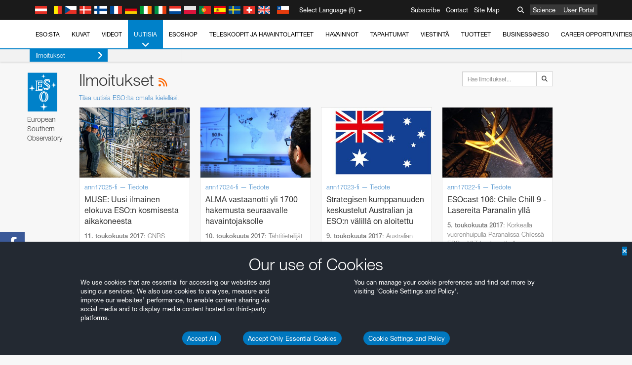

--- FILE ---
content_type: text/html; charset=utf-8
request_url: https://www.hq.eso.org/public/finland/announcements/list/18/?lang
body_size: 26106
content:
<!DOCTYPE html>


<html lang="fi">
<head prefix="og: http://ogp.me/ns# fb: http://ogp.me/ns/fb#">
<meta charset="utf-8">
<meta http-equiv="X-UA-Compatible" content="IE=edge">
<meta name="viewport" content="width=device-width, initial-scale=1">
<base target="_top" />
<meta name="robots" content="index,follow" />

<meta name="description" content="Ilmoitukset" />

<meta name="author" content="information@eso.org" />
<meta name="description" content="ESO, European Organisation for Astronomical Research in the Southern Hemisphere" />
<meta name="keywords" content="ESO, eso.org, Astronomy, Astrophysics, Astronomie, Suedsternwarte, telescopes, detectors, comets, planets, stars, galaxies, nebulae, universe, NTT, VLT, VLTI, ALMA, ELT, La Silla, Paranal, Garching, Chile" />
<meta name="statvooVerification" content="f546f5bccd3fb7f8c5d8e97c6beab814" />


<link rel="alternate" href="https://www.eso.org/public/announcements/list/18/" hreflang="x-default" /><link rel="alternate" href="https://www.eso.org/public/australia/announcements/list/18/" hreflang="en-au" /><link rel="alternate" href="https://www.eso.org/public/unitedkingdom/announcements/list/18/" hreflang="en-gb" /><link rel="alternate" href="https://www.eso.org/public/ireland/announcements/list/18/" hreflang="en-ie" /><link rel="alternate" href="https://www.eso.org/public/czechrepublic/announcements/list/18/" hreflang="cs" /><link rel="alternate" href="https://www.eso.org/public/denmark/announcements/list/18/" hreflang="da" /><link rel="alternate" href="https://www.eso.org/public/netherlands/announcements/list/18/" hreflang="nl" /><link rel="alternate" href="https://www.eso.org/public/belgium-nl/announcements/list/18/" hreflang="nl-be" /><link rel="alternate" href="https://www.eso.org/public/finland/announcements/list/18/" hreflang="fi" /><link rel="alternate" href="https://www.eso.org/public/france/announcements/list/18/" hreflang="fr" /><link rel="alternate" href="https://www.eso.org/public/belgium-fr/announcements/list/18/" hreflang="fr-be" /><link rel="alternate" href="https://www.eso.org/public/switzerland-fr/announcements/list/18/" hreflang="fr-ch" /><link rel="alternate" href="https://www.eso.org/public/germany/announcements/list/18/" hreflang="de" /><link rel="alternate" href="https://www.eso.org/public/austria/announcements/list/18/" hreflang="de-at" /><link rel="alternate" href="https://www.eso.org/public/belgium-de/announcements/list/18/" hreflang="de-be" /><link rel="alternate" href="https://www.eso.org/public/switzerland-de/announcements/list/18/" hreflang="de-ch" /><link rel="alternate" href="https://www.eso.org/public/italy/announcements/list/18/" hreflang="it" /><link rel="alternate" href="https://www.eso.org/public/switzerland-it/announcements/list/18/" hreflang="it-ch" /><link rel="alternate" href="https://www.eso.org/public/poland/announcements/list/18/" hreflang="pl" /><link rel="alternate" href="https://www.eso.org/public/portugal/announcements/list/18/" hreflang="pt" /><link rel="alternate" href="https://www.eso.org/public/spain/announcements/list/18/" hreflang="es" /><link rel="alternate" href="https://www.eso.org/public/chile/announcements/list/18/" hreflang="es-cl" /><link rel="alternate" href="https://www.eso.org/public/sweden/announcements/list/18/" hreflang="sv" />

<link href="https://mastodon.social/@esoastronomy" rel="me">
<link rel="shortcut icon" href="https://www.eso.org/public/archives/favicon.ico" />

<title>Ilmoitukset | ESO Suomi</title>






<!-- fonts.com tracker -->
<style type="text/css">
    @import url("https://fast.fonts.net/t/1.css?apiType=css&projectid=03892b9b-79f6-4f01-9746-af912ebf5e47");
</style>

<link href="/public/archives/djp/css/main.01d86ad5297f.css" rel="stylesheet" type="text/css" />

<link href="https://feeds.feedburner.com/EsoTopNews" rel="alternate" type="application/rss+xml" title="ESO Top News" />
<link href="https://feeds.feedburner.com/EsoAnnouncements" rel="alternate" type="application/rss+xml" title="ESO Announcements" />
<link href="https://feeds.feedburner.com/ESOcast" rel="alternate" type="application/rss+xml" title="ESOCast" />
<link href="https://recruitment.eso.org/jobs.rss" rel="alternate" type="application/rss+xml" title="Jobs@ESO" />
<link href="https://www.eso.org/public/blog/feed/" rel="alternate" type="application/rss+xml" title="ESOblog" />


<!--[if lte IE 9]>
	<script type="text/javascript" src="/public/archives/djp/js/ie8compat.4841020d40d6.js" charset="utf-8"></script>
	<script src="//oss.maxcdn.com/respond/1.4.2/respond.min.js"></SCRIpt>
	<script src="//oss.maxcdn.com/html5shiv/3.7.2/html5shiv.min.js"></script>
<![endif]-->


<meta name="twitter:card" content="summary" />

<meta name="twitter:site" content="@ESO" />
<meta name="twitter:creator" content="@ESO" />



















    <meta property="og:title" content="Ilmoitukset" />

</head>

<body>

<nav class="navbar-general-wrapper" role="navigation">
	<div class="navbar-general">
		<div class="minilogo">
			<a href="/public/">
				<div class="sprites-esologo-23-30" title="European Organisation for Astronomical Research in the Southern Hemisphere"></div>
			</a>
		</div>
		<div id="select-language">
			<div class="flags">
				<div title="Austria" class="sprites-flag_at"></div>
				<div title="Belgium" class="sprites-flag_be"></div>
				<div title="Czechia" class="sprites-flag_cz"></div>
				<div title="Denmark" class="sprites-flag_da"></div>
				<div title="Finland" class="sprites-flag_fi"></div>
				<div title="France" class="sprites-flag_fr"></div>
				<div title="Germany" class="sprites-flag_de"></div>
				<div title="Ireland" class="sprites-flag_ie"></div>
				<div title="Italy" class="sprites-flag_it"></div>
				<div title="Netherlands" class="sprites-flag_nl"></div>
				<div title="Poland" class="sprites-flag_pl"></div>
				<div title="Portugal" class="sprites-flag_pt"></div>
				<div title="Spain" class="sprites-flag_es"></div>
				<div title="Sweden" class="sprites-flag_sv"></div>
				<div title="Switzerland" class="sprites-flag_ch"></div>
				<div title="UK" class="sprites-flag_gb"></div>
				<div style="margin-left: 8px" title="Chile" class="sprites-flag_cl"></div>
			</div>
			<div class="languages">
				<div class="language-button">
					<span class="language-text">Select Language (fi)</span>
					<div class="language-flag"><div title="fi" class="flag sprites-flag_fi">&nbsp;</div><span> (fi)</span></div>
					<span class="caret"></span>
				</div>
				<ul class="languages-dropdown" role="menu">
				
					
					
					<li class="language"><a role="menuitem" href="/public/announcements/list/18/?lang"><div title="International English" class="flag sprites-flag_en">&nbsp;</div>International English</a></li>
					
				
					
					
					<li class="language"><a role="menuitem" href="/public/denmark/announcements/list/18/?lang"><div title="Dansk" class="flag sprites-flag_da">&nbsp;</div>Dansk</a></li>
					
				
					
					
					<li class="language"><a role="menuitem" href="/public/germany/announcements/list/18/?lang"><div title="Deutsch" class="flag sprites-flag_de">&nbsp;</div>Deutsch</a></li>
					
				
					
					
					<li class="language"><a role="menuitem" href="/public/belgium-de/announcements/list/18/?lang"><div title="Deutsch (Belgien)" class="flag sprites-flag_be">&nbsp;</div>Deutsch (Belgien)</a></li>
					
				
					
					
					<li class="language"><a role="menuitem" href="/public/switzerland-de/announcements/list/18/?lang"><div title="Deutsch (Schweiz)" class="flag sprites-flag_ch">&nbsp;</div>Deutsch (Schweiz)</a></li>
					
				
					
					
					<li class="language"><a role="menuitem" href="/public/austria/announcements/list/18/?lang"><div title="Deutsch (Österreich)" class="flag sprites-flag_at">&nbsp;</div>Deutsch (Österreich)</a></li>
					
				
					
					
					<li class="language"><a role="menuitem" href="/public/australia/announcements/list/18/?lang"><div title="English (Australia)" class="flag sprites-flag_au">&nbsp;</div>English (Australia)</a></li>
					
				
					
					
					<li class="language"><a role="menuitem" href="/public/ireland/announcements/list/18/?lang"><div title="English (Ireland)" class="flag sprites-flag_ie">&nbsp;</div>English (Ireland)</a></li>
					
				
					
					
					<li class="language"><a role="menuitem" href="/public/unitedkingdom/announcements/list/18/?lang"><div title="English (UK)" class="flag sprites-flag_gb">&nbsp;</div>English (UK)</a></li>
					
				
					
					
					<li class="language"><a role="menuitem" href="/public/spain/announcements/list/18/?lang"><div title="Español" class="flag sprites-flag_es">&nbsp;</div>Español</a></li>
					
				
					
					
					<li class="language"><a role="menuitem" href="/public/chile/announcements/list/18/?lang"><div title="Español (Chile)" class="flag sprites-flag_cl">&nbsp;</div>Español (Chile)</a></li>
					
				
					
					
					<li class="language"><a role="menuitem" href="/public/france/announcements/list/18/?lang"><div title="Français" class="flag sprites-flag_fr">&nbsp;</div>Français</a></li>
					
				
					
					
					<li class="language"><a role="menuitem" href="/public/belgium-fr/announcements/list/18/?lang"><div title="Français (Belgique)" class="flag sprites-flag_be">&nbsp;</div>Français (Belgique)</a></li>
					
				
					
					
					<li class="language"><a role="menuitem" href="/public/switzerland-fr/announcements/list/18/?lang"><div title="Français (Suisse)" class="flag sprites-flag_ch">&nbsp;</div>Français (Suisse)</a></li>
					
				
					
					
					<li class="language"><a role="menuitem" href="/public/italy/announcements/list/18/?lang"><div title="Italiano" class="flag sprites-flag_it">&nbsp;</div>Italiano</a></li>
					
				
					
					
					<li class="language"><a role="menuitem" href="/public/switzerland-it/announcements/list/18/?lang"><div title="Italiano (Svizzera)" class="flag sprites-flag_ch">&nbsp;</div>Italiano (Svizzera)</a></li>
					
				
					
					
					<li class="language"><a role="menuitem" href="/public/netherlands/announcements/list/18/?lang"><div title="Nederlands" class="flag sprites-flag_nl">&nbsp;</div>Nederlands</a></li>
					
				
					
					
					<li class="language"><a role="menuitem" href="/public/belgium-nl/announcements/list/18/?lang"><div title="Nederlands (België)" class="flag sprites-flag_be">&nbsp;</div>Nederlands (België)</a></li>
					
				
					
					
					<li class="language"><a role="menuitem" href="/public/poland/announcements/list/18/?lang"><div title="Polski" class="flag sprites-flag_pl">&nbsp;</div>Polski</a></li>
					
				
					
					
					<li class="language"><a role="menuitem" href="/public/portugal/announcements/list/18/?lang"><div title="Português" class="flag sprites-flag_pt">&nbsp;</div>Português</a></li>
					
				
					
					
					<li class="language selected"><a role="menuitem" href="/public/finland/announcements/list/18/?lang"><div title="Suomi" class="flag sprites-flag_fi">&nbsp;</div>Suomi</a></li>
					
				
					
					
					<li class="language"><a role="menuitem" href="/public/sweden/announcements/list/18/?lang"><div title="Svenska" class="flag sprites-flag_sv">&nbsp;</div>Svenska</a></li>
					
				
					
					
					<li class="language"><a role="menuitem" href="/public/czechrepublic/announcements/list/18/?lang"><div title="Česky" class="flag sprites-flag_cs">&nbsp;</div>Česky</a></li>
					
				
				</ul>
			</div>
		</div>
		<div class="sections">
			<a href="https://www.eso.org/sci.html">Science</a>
			<a href="/UserPortal/">User Portal</a>
			
		</div>
		<div class="searchbox">
			<button type="button" class="btn btn-default" id="searchbox-button">
				<span class="fa fa-search"></span>
			</button>
			<div id="searchbox-dropdown">
				<form action="/public/search/" method="get" class="form-inline" role="search">
					<div class="form-group">
						<div class="input-group">
							<input type="text" value="" placeholder="Hae..." name="q" class="form-control">
							<span class="input-group-btn">
								<button class="btn btn-default" type="submit"><span class="fa fa-search"></span></button>
							</span>
						</div>

							<!-- </span> -->
						<!-- </div> -->
					</div>
				</form>
			</div>
		</div>
		<div class="links">
			<a href="/public/outreach/newsletters/esonews/">Subscribe</a>
			<a href="/public/about-eso/travel/">Contact</a>
			<a href="/public/sitemap/">Site Map</a>
		</div>
	</div>
</nav>



<nav class="main-menu-wrapper" role="navigation">
	<div class="main-menu">
		<div class="mobile-menu clearfix">
			<button class="menu-trigger"><span class="fa fa-navicon"></span> Avaa valikko</button>
		</div>
		



<ul class="level0 mainmenu-aim">

    <li><a href="/public/about-eso/">ESO:sta<span class="fa fa-angle-down level0-children-arrows"></span></a>
    
    <span class="mobile-children">
        <span class="fa fa-angle-down"></span>
    </span>
    <div class="level1-wrapper">
        <div class="level1">
            <ul id="submenu-aim-2" class="submenu-aim">
            

<li class=""><a href="/public/about-eso/organisation/">
        Organisaatio
        
    </a></li><li class=""><a href="/public/about-eso/mission-vision-values-strategy/">
        Mission-Vision-Values-Strategy
        
    </a></li><li class=""><a href="/public/about-eso/dg-office/">
        Pääjohtaja
        
    </a></li><li class=""><a href="/public/about-eso/committees.html">
        ESO:n hallintoelimet
        
    </a></li><li class="submenu"><a href="/public/about-eso/memberstates/">
        Jäsenvaltiot ja kumppanit
        
            <span class="desktop-children topmenu-arrow fa fa-angle-right"></span></a><span class="mobile-children"><span class="fa fa-angle-down"></span></span><ul id="submenu-aim-7" class="submenu-aim sublevel"><li class=""><a href="/public/about-eso/memberstates/austrianinvolvement/">
        Itävalta
        
    </a></li><li class=""><a href="/public/about-eso/memberstates/belgianinvolvement/">
        Belgia
        
    </a></li><li class=""><a href="/public/about-eso/memberstates/czechinvolvement/">
        Tšekki
        
    </a></li><li class=""><a href="/public/about-eso/memberstates/danishinvolvement/">
        Tanska
        
    </a></li><li class=""><a href="/public/about-eso/memberstates/finnishinvolvement/">
        Suomi
        
    </a></li><li class=""><a href="/public/about-eso/memberstates/frenchinvolvement/">
        Ranska
        
    </a></li><li class=""><a href="/public/about-eso/memberstates/germaninvolvement/">
        Saksa
        
    </a></li><li class=""><a href="/public/about-eso/memberstates/irishinvolvement/">
        Irlanti
        
    </a></li><li class=""><a href="/public/about-eso/memberstates/italianinvolvement/">
        Italia
        
    </a></li><li class=""><a href="/public/about-eso/memberstates/dutchinvolvement/">
        Alankomaat
        
    </a></li><li class=""><a href="/public/about-eso/memberstates/polishinvolvement/">
        Puola
        
    </a></li><li class=""><a href="/public/about-eso/memberstates/portugueseinvolvement/">
        Portugali
        
    </a></li><li class=""><a href="/public/about-eso/memberstates/spanishinvolvement/">
        Espanja
        
    </a></li><li class=""><a href="/public/about-eso/memberstates/swedishinvolvement/">
        Ruotsi
        
    </a></li><li class=""><a href="/public/about-eso/memberstates/swissinvolvement/">
        Sveitsi
        
    </a></li><li class=""><a href="/public/about-eso/memberstates/britishinvolvement/">
        Iso-Britannia
        
    </a></li><li class=""><a href="/public/about-eso/strategicpartners/australianinvolvement/">
        Australia (kumppani)
        
    </a></li></ul></li><li class="submenu"><a href="/public/about-eso/eso-and-chile/">
        ESO & Chile
        
            <span class="desktop-children topmenu-arrow fa fa-angle-right"></span></a><span class="mobile-children"><span class="fa fa-angle-down"></span></span><ul id="submenu-aim-25" class="submenu-aim sublevel"><li class=""><a href="/public/about-eso/eso-and-chile/representation-office-chile/">
        ESO Representation Office in Chile
        
    </a></li></ul></li><li class="submenu"><a href="/public/about-eso/travel/">
        Matkat ja kontaktit
        
            <span class="desktop-children topmenu-arrow fa fa-angle-right"></span></a><span class="mobile-children"><span class="fa fa-angle-down"></span></span><ul id="submenu-aim-27" class="submenu-aim sublevel"><li class=""><a href="/public/about-eso/travel/garching/">
        Matkusta ESO:n päämajaan
        
    </a></li><li class=""><a href="/public/about-eso/travel/vitacura/">
        Matkusta Vitacuran toimistoon
        
    </a></li><li class=""><a href="/public/about-eso/travel/guesthouse/">
        Matkusta vierasasunnolle
        
    </a></li><li class=""><a href="/public/about-eso/travel/lasilla/">
        Matkusta La Sillalle
        
    </a></li><li class=""><a href="/public/about-eso/travel/laserena/">
        Matkusta La Serenaan
        
    </a></li><li class=""><a href="/public/about-eso/travel/paranal/">
        Matkusta Paranalille
        
    </a></li><li class=""><a href="/public/about-eso/travel/antofagasta/">
        Matkusta Antofagastaan
        
    </a></li><li class=""><a href="/public/about-eso/travel/chajnantor/">
        Matkusta Chajnantoriin
        
    </a></li><li class=""><a href="/public/about-eso/travel/elt/">
        Travel to ELT Armazones
        
    </a></li></ul></li><li class="submenu"><a href="/public/about-eso/visitors/">
        Vierailut ESO:n rakennuksille
        
            <span class="desktop-children topmenu-arrow fa fa-angle-right"></span></a><span class="mobile-children"><span class="fa fa-angle-down"></span></span><ul id="submenu-aim-37" class="submenu-aim sublevel"><li class=""><a href="/public/about-eso/visitors/paranal/">
        Viikonloppuvierailut Paranalille
        
    </a></li><li class=""><a href="/public/about-eso/visitors/lasilla/">
        Viikonloppuvierailut La Sillalle
        
    </a></li><li class=""><a href="/public/outreach/pressmedia/mediavisits/">
        Lehdistövierailut
        
    </a></li><li class=""><a href="/public/about-eso/visitors/virtual-tours/">
        Virtual Visits
        
    </a></li></ul></li><li class=""><a href="/public/about-eso/societal-benefits/">
        ESO and Society
        
    </a></li><li class=""><a href="/public/about-eso/architecture/">
        Architecture at ESO
        
    </a></li><li class=""><a href="/public/about-eso/timeline/">
        Aikajana
        
    </a></li><li class="submenu"><a class="no-link children" href="#">
        Kestävyys
        
            <span class="desktop-children topmenu-arrow fa fa-angle-right"></span></a><span class="mobile-children"><span class="fa fa-angle-down"></span></span><ul id="submenu-aim-45" class="submenu-aim sublevel"><li class=""><a href="/public/about-eso/sustainability/green/">
        Ympäristön kestävyys ESO:ssa
        
    </a></li><li class=""><a href="/public/about-eso/sustainability/eso-un-sdgs/">
        ESO ja YK:n kestävän kehityksen tavoitteet
        
    </a></li><li class=""><a href="/public/about-eso/sustainability/dei-at-eso/">
        Monimuotoisuus, oikeudenmukaisuus ja inkluusio
        
    </a></li></ul></li><li class=""><a href="/public/about-eso/dark-skies-preservation/">
        Pimeän taivaan säilyttäminen
        
    </a></li><li class=""><a href="/public/about-eso/privacy/">
        Terms and Conditions
        
    </a></li>

            </ul>
        </div>
    </div>
    
    </li>

    <li><a href="/public/images/">Kuvat<span class="fa fa-angle-down level0-children-arrows"></span></a>
    
    <span class="mobile-children">
        <span class="fa fa-angle-down"></span>
    </span>
    <div class="level1-wrapper">
        <div class="level1">
            <ul id="submenu-aim-51" class="submenu-aim">
            

<li class=""><a href="/public/images/search/">
        Tarkempi haku
        
    </a></li><li class=""><a href="/public/images/comparisons/">
        Kuvavertailut
        
    </a></li><li class="submenu"><a href="/public/images/potw/">
        Viikon kuva
        
            <span class="desktop-children topmenu-arrow fa fa-angle-right"></span></a><span class="mobile-children"><span class="fa fa-angle-down"></span></span><ul id="submenu-aim-54" class="submenu-aim sublevel"><li class=""><a href="/public/images/potw/archive/year/2025/">
        2025
        
    </a></li><li class=""><a href="/public/images/potw/archive/year/2024/">
        2024
        
    </a></li><li class=""><a href="/public/images/potw/archive/year/2023/">
        2023
        
    </a></li><li class=""><a href="/public/images/potw/archive/year/2022/">
        2022
        
    </a></li><li class=""><a href="/public/images/potw/archive/year/2021/">
        2021
        
    </a></li><li class=""><a href="/public/images/potw/archive/year/2020/">
        2020
        
    </a></li><li class=""><a href="/public/images/potw/archive/year/2019/">
        2019
        
    </a></li><li class=""><a href="/public/images/potw/archive/year/2018/">
        2018
        
    </a></li><li class=""><a href="/public/images/potw/archive/year/2017/">
        2017
        
    </a></li><li class=""><a href="/public/images/potw/archive/year/2016/">
        2016
        
    </a></li><li class=""><a href="/public/images/potw/archive/year/2015/">
        2015
        
    </a></li><li class=""><a href="/public/images/potw/archive/year/2014/">
        2014
        
    </a></li><li class=""><a href="/public/images/potw/archive/year/2013/">
        2013
        
    </a></li><li class=""><a href="/public/images/potw/archive/year/2012/">
        2012
        
    </a></li><li class=""><a href="/public/images/potw/archive/year/2011/">
        2011
        
    </a></li><li class=""><a href="/public/images/potw/archive/year/2010/">
        2010
        
    </a></li><li class=""><a href="/public/images/potw/archive/year/2009/">
        2009
        
    </a></li><li class=""><a href="/public/images/potw/archive/year/2008/">
        2008
        
    </a></li><li class=""><a href="/public/images/potw/archive/year/2007/">
        2007
        
    </a></li></ul></li><li class=""><a href="/public/copyright/">
        ESO:n kuvien ja videoiden käyttö
        
    </a></li>

            </ul>
        </div>
    </div>
    
    </li>

    <li><a href="/public/videos/">Videot<span class="fa fa-angle-down level0-children-arrows"></span></a>
    
    <span class="mobile-children">
        <span class="fa fa-angle-down"></span>
    </span>
    <div class="level1-wrapper">
        <div class="level1">
            <ul id="submenu-aim-75" class="submenu-aim">
            

<li class=""><a href="/public/videos/search/">
        Tarkempi haku
        
    </a></li><li class=""><a href="/public/copyright/">
        Usage of ESO Videos and Images
        
    </a></li><li class=""><a href="/public/videoformats/">
        Video Formats
        
    </a></li>

            </ul>
        </div>
    </div>
    
    </li>

    <li class="current"><a href="/public/news/">Uutisia<span class="fa fa-angle-down level0-children-arrows"></span></a>
    
    <span class="mobile-children">
        <span class="fa fa-angle-down"></span>
    </span>
    <div class="level1-wrapper">
        <div class="level1 current">
            <ul id="submenu-aim-79" class="submenu-aim selected current current-leaf">
            

<li class="submenu"><a href="/public/news/">
        Lehdistötiedotteet
        
            <span class="desktop-children topmenu-arrow fa fa-angle-right"></span></a><span class="mobile-children"><span class="fa fa-angle-down"></span></span><ul id="submenu-aim-80" class="submenu-aim sublevel"><li class="submenu"><a class="no-link children" href="#">
        2021-2030
        
            <span class="desktop-children topmenu-arrow fa fa-angle-right"></span></a><span class="mobile-children"><span class="fa fa-angle-down"></span></span><ul id="submenu-aim-81" class="submenu-aim sublevel"><li class=""><a href="/public/news/archive/year/2025/">
        2025
        
    </a></li><li class=""><a href="/public/news/archive/year/2024/">
        2024
        
    </a></li><li class=""><a href="/public/news/archive/year/2023/">
        2023
        
    </a></li><li class=""><a href="/public/news/archive/year/2022/">
        2022
        
    </a></li><li class=""><a href="/public/news/archive/year/2021/">
        2021
        
    </a></li></ul></li><li class="submenu"><a class="no-link children" href="#">
        2011–2020
        
            <span class="desktop-children topmenu-arrow fa fa-angle-right"></span></a><span class="mobile-children"><span class="fa fa-angle-down"></span></span><ul id="submenu-aim-87" class="submenu-aim sublevel"><li class=""><a href="/public/news/archive/year/2020/">
        2020
        
    </a></li><li class=""><a href="/public/news/archive/year/2019/">
        2019
        
    </a></li><li class=""><a href="/public/news/archive/year/2018/">
        2018
        
    </a></li><li class=""><a href="/public/news/archive/year/2017/">
        2017
        
    </a></li><li class=""><a href="/public/news/archive/year/2016/">
        2016
        
    </a></li><li class=""><a href="/public/news/archive/year/2015/">
        2015
        
    </a></li><li class=""><a href="/public/news/archive/year/2014/">
        2014
        
    </a></li><li class=""><a href="/public/news/archive/year/2013/">
        2013
        
    </a></li><li class=""><a href="/public/news/archive/year/2012/">
        2012
        
    </a></li><li class=""><a href="/public/news/archive/year/2011/">
        2011
        
    </a></li></ul></li><li class="submenu"><a class="no-link children" href="#">
        2001–2010
        
            <span class="desktop-children topmenu-arrow fa fa-angle-right"></span></a><span class="mobile-children"><span class="fa fa-angle-down"></span></span><ul id="submenu-aim-98" class="submenu-aim sublevel"><li class=""><a href="/public/news/archive/year/2010/">
        2010
        
    </a></li><li class=""><a href="/public/news/archive/year/2009/">
        2009
        
    </a></li><li class=""><a href="/public/news/archive/year/2008/">
        2008
        
    </a></li><li class=""><a href="/public/news/archive/year/2007/">
        2007
        
    </a></li><li class=""><a href="/public/news/archive/year/2006/">
        2006
        
    </a></li><li class=""><a href="/public/news/archive/year/2005/">
        2005
        
    </a></li><li class=""><a href="/public/news/archive/year/2004/">
        2004
        
    </a></li><li class=""><a href="/public/news/archive/year/2003/">
        2003
        
    </a></li><li class=""><a href="/public/news/archive/year/2002/">
        2002
        
    </a></li><li class=""><a href="/public/news/archive/year/2001/">
        2001
        
    </a></li></ul></li><li class="submenu"><a class="no-link children" href="#">
        1991–2000
        
            <span class="desktop-children topmenu-arrow fa fa-angle-right"></span></a><span class="mobile-children"><span class="fa fa-angle-down"></span></span><ul id="submenu-aim-109" class="submenu-aim sublevel"><li class=""><a href="/public/news/archive/year/2000/">
        2000
        
    </a></li><li class=""><a href="/public/news/archive/year/1999/">
        1999
        
    </a></li><li class=""><a href="/public/news/archive/year/1998/">
        1998
        
    </a></li><li class=""><a href="/public/news/archive/year/1997/">
        1997
        
    </a></li><li class=""><a href="/public/news/archive/year/1996/">
        1996
        
    </a></li><li class=""><a href="/public/news/archive/year/1995/">
        1995
        
    </a></li><li class=""><a href="/public/news/archive/year/1994/">
        1994
        
    </a></li><li class=""><a href="/public/news/archive/year/1993/">
        1993
        
    </a></li><li class=""><a href="/public/news/archive/year/1992/">
        1992
        
    </a></li><li class=""><a href="/public/news/archive/year/1991/">
        1991
        
    </a></li></ul></li><li class="submenu"><a class="no-link children" href="#">
        1985–1990
        
            <span class="desktop-children topmenu-arrow fa fa-angle-right"></span></a><span class="mobile-children"><span class="fa fa-angle-down"></span></span><ul id="submenu-aim-120" class="submenu-aim sublevel"><li class=""><a href="/public/news/archive/year/1990/">
        1990
        
    </a></li><li class=""><a href="/public/news/archive/year/1989/">
        1989
        
    </a></li><li class=""><a href="/public/news/archive/year/1988/">
        1988
        
    </a></li><li class=""><a href="/public/news/archive/year/1987/">
        1987
        
    </a></li><li class=""><a href="/public/news/archive/year/1986/">
        1986
        
    </a></li><li class=""><a href="/public/news/archive/year/1985/">
        1985
        
    </a></li></ul></li></ul></li><li class="submenu current current-leaf"><a href="/public/announcements/">
        Ilmoitukset
        
            <span class="desktop-children topmenu-arrow fa fa-angle-right"></span></a><span class="mobile-children"><span class="fa fa-angle-down"></span></span><ul id="submenu-aim-127" class="submenu-aim sublevel selected"><li class=""><a href="/public/announcements/archive/year/2025/">
        2025
        
    </a></li><li class=""><a href="/public/announcements/archive/year/2024/">
        2024
        
    </a></li><li class=""><a href="/public/announcements/archive/year/2023/">
        2023
        
    </a></li><li class=""><a href="/public/announcements/archive/year/2022/">
        2022
        
    </a></li><li class=""><a href="/public/announcements/archive/year/2021/">
        2021
        
    </a></li><li class=""><a href="/public/announcements/archive/year/2020/">
        2020
        
    </a></li><li class=""><a href="/public/announcements/archive/year/2019/">
        2019
        
    </a></li><li class=""><a href="/public/announcements/archive/year/2018/">
        2018
        
    </a></li><li class=""><a href="/public/announcements/archive/year/2017/">
        2017
        
    </a></li><li class=""><a href="/public/announcements/archive/year/2016/">
        2016
        
    </a></li><li class=""><a href="/public/announcements/archive/year/2015/">
        2015
        
    </a></li><li class=""><a href="/public/announcements/archive/year/2014/">
        2014
        
    </a></li><li class=""><a href="/public/announcements/archive/year/2013/">
        2013
        
    </a></li><li class=""><a href="/public/announcements/archive/year/2012/">
        2012
        
    </a></li><li class=""><a href="/public/announcements/archive/year/2011/">
        2011
        
    </a></li><li class=""><a href="/public/announcements/archive/year/2010/">
        2010
        
    </a></li><li class=""><a href="/public/announcements/archive/year/2009/">
        2009
        
    </a></li></ul></li><li class=""><a href="https://www.eso.org/public/blog/">
        ESOblog
        
    </a></li><li class="submenu"><a href="/public/outreach/pressmedia/">
        Lehdistöhuone
        
            <span class="desktop-children topmenu-arrow fa fa-angle-right"></span></a><span class="mobile-children"><span class="fa fa-angle-down"></span></span><ul id="submenu-aim-146" class="submenu-aim sublevel"><li class=""><a href="/public/outreach/pressmedia/mediavisits/">
        Lehdistövierailut
        
    </a></li><li class=""><a href="/public/copyright/">
        Tekijänoikeusilmoitus
        
    </a></li></ul></li><li class=""><a href="/public/newsletters/">
        ESO:n uutiskirjeet
        
    </a></li>

            </ul>
        </div>
    </div>
    
    </li>

    <li><a href="/public/shop/">ESOshop<span class="fa fa-angle-down level0-children-arrows"></span></a>
    
    <span class="mobile-children">
        <span class="fa fa-angle-down"></span>
    </span>
    <div class="level1-wrapper">
        <div class="level1">
            <ul id="submenu-aim-150" class="submenu-aim">
            

<li class="submenu"><a href="/public/shop/category/">
        Osta tuotteita
        
            <span class="desktop-children topmenu-arrow fa fa-angle-right"></span></a><span class="mobile-children"><span class="fa fa-angle-down"></span></span><ul id="submenu-aim-151" class="submenu-aim sublevel"><li class=""><a href="/public/shop/category/annualreport/">
        Vuosikertomukset
        
    </a></li><li class=""><a href="/public/shop/category/apparel/">
        Asusteet
        
    </a></li><li class=""><a href="/public/shop/category/book/">
        Kirjat
        
    </a></li><li class=""><a href="/public/shop/category/brochure/">
        Esitteet
        
    </a></li><li class=""><a href="/public/shop/category/calendar/">
        Kalenterit
        
    </a></li><li class=""><a href="/public/shop/category/capjournal/">
        CAPjournalit
        
    </a></li><li class=""><a href="/public/shop/category/conferenceitem/">
        Konferenssit
        
    </a></li><li class=""><a href="/public/shop/category/media/">
        DVD/Blu-ray/CD
        
    </a></li><li class=""><a href="/public/shop/category/supernovaactivity/">
        ESO Supernova Activities
        
    </a></li><li class=""><a href="/public/shop/category/flyer/">
        Mainoslehtiset
        
    </a></li><li class=""><a href="/public/shop/category/handout/">
        Esitteet
        
    </a></li><li class=""><a href="/public/shop/category/map/">
        Kartat
        
    </a></li><li class=""><a href="/public/shop/category/merchandise/">
        Kauppatavara
        
    </a></li><li class=""><a href="/public/shop/category/mountedimage/">
        Kehystetyt kuvat
        
    </a></li><li class=""><a href="/public/shop/category/postcard/">
        Postikortit
        
    </a></li><li class=""><a href="/public/shop/category/printedposter/">
        Julisteet
        
    </a></li><li class=""><a href="/public/shop/category/technicaldocument/">
        Raportit
        
    </a></li><li class=""><a href="/public/shop/category/sticker/">
        Tarrat
        
    </a></li></ul></li><li class=""><a href="/public/shop/cart/">
        Tarkastele ostoskoria
        
    </a></li><li class=""><a href="/public/shop/checkout/">
        Maksa tuotteet
        
    </a></li><li class="submenu"><a href="/public/shopinfo/">
        Tietoja
        
            <span class="desktop-children topmenu-arrow fa fa-angle-right"></span></a><span class="mobile-children"><span class="fa fa-angle-down"></span></span><ul id="submenu-aim-172" class="submenu-aim sublevel"><li class=""><a href="/public/shopinfo/bulk_orders/">
        Suurtilaukset
        
    </a></li><li class=""><a href="/public/shopinfo/">
        Ostamisen vaiheet
        
    </a></li><li class=""><a href="/public/shopinfo/payment/">
        Maksaminen
        
    </a></li><li class=""><a href="/public/shopinfo/shipping/">
        Toimitus
        
    </a></li><li class=""><a href="/public/shopinfo/shopstaff/">
        Henkilökunnan ostot
        
    </a></li><li class=""><a href="/public/shopinfo/terms/">
        Myyntiehdot
        
    </a></li></ul></li><li class=""><a href="/public/shop/freeorder/">
        Ilmaismateriaali opettajille ja tiedotusvälineille
        
    </a></li>

            </ul>
        </div>
    </div>
    
    </li>

    <li><a href="/public/teles-instr/">Teleskoopit ja havaintolaitteet<span class="fa fa-angle-down level0-children-arrows"></span></a>
    
    <span class="mobile-children">
        <span class="fa fa-angle-down"></span>
    </span>
    <div class="level1-wrapper">
        <div class="level1">
            <ul id="submenu-aim-180" class="submenu-aim">
            

<li class="submenu"><a href="/public/teles-instr/paranal-observatory/">
        Paranal Observatory
        
            <span class="desktop-children topmenu-arrow fa fa-angle-right"></span></a><span class="mobile-children"><span class="fa fa-angle-down"></span></span><ul id="submenu-aim-181" class="submenu-aim sublevel"><li class="submenu"><a href="/public/teles-instr/paranal-observatory/vlt/">
        VLT-teleskooppi
        
            <span class="desktop-children topmenu-arrow fa fa-angle-right"></span></a><span class="mobile-children"><span class="fa fa-angle-down"></span></span><ul id="submenu-aim-182" class="submenu-aim sublevel"><li class="submenu"><a href="/public/teles-instr/paranal-observatory/vlt/vlt-instr/">
        VLT-havaintolaitteet
        
            <span class="desktop-children topmenu-arrow fa fa-angle-right"></span></a><span class="mobile-children"><span class="fa fa-angle-down"></span></span><ul id="submenu-aim-183" class="submenu-aim sublevel"><li class=""><a href="/public/teles-instr/paranal-observatory/vlt/vlt-instr/4lgsf/">
        4LGSF
        
    </a></li><li class=""><a href="/public/teles-instr/paranal-observatory/vlt/vlt-instr/cubes/">
        CUBES
        
    </a></li><li class=""><a href="/public/teles-instr/paranal-observatory/vlt/vlt-instr/crires+/">
        CRIRES+
        
    </a></li><li class=""><a href="/public/teles-instr/paranal-observatory/vlt/vlt-instr/espresso/">
        ESPRESSO
        
    </a></li><li class=""><a href="/public/teles-instr/paranal-observatory/vlt/vlt-instr/eris/">
        ERIS
        
    </a></li><li class=""><a href="/public/teles-instr/paranal-observatory/vlt/vlt-instr/flames/">
        FLAMES
        
    </a></li><li class=""><a href="/public/teles-instr/paranal-observatory/vlt/vlt-instr/fors/">
        FORS1 and FORS2
        
    </a></li><li class=""><a href="/public/teles-instr/paranal-observatory/vlt/vlt-instr/hawk-i/">
        HAWK-I
        
    </a></li><li class=""><a href="/public/teles-instr/paranal-observatory/vlt/vlt-instr/kmos/">
        KMOS
        
    </a></li><li class=""><a href="/public/teles-instr/paranal-observatory/vlt/vlt-instr/moons/">
        MOONS
        
    </a></li><li class=""><a href="/public/teles-instr/paranal-observatory/vlt/vlt-instr/muse/">
        MUSE
        
    </a></li><li class=""><a href="/public/teles-instr/paranal-observatory/vlt/vlt-instr/sphere/">
        SPHERE
        
    </a></li><li class=""><a href="/public/teles-instr/paranal-observatory/vlt/vlt-instr/uves/">
        UVES
        
    </a></li><li class=""><a href="/public/teles-instr/paranal-observatory/vlt/vlt-instr/visir/">
        VISIR
        
    </a></li><li class=""><a href="/public/teles-instr/paranal-observatory/vlt/vlt-instr/x-shooter/">
        X-shooter
        
    </a></li></ul></li><li class="submenu"><a href="/public/teles-instr/paranal-observatory/vlt/vlti/">
        VLT Interferometer
        
            <span class="desktop-children topmenu-arrow fa fa-angle-right"></span></a><span class="mobile-children"><span class="fa fa-angle-down"></span></span><ul id="submenu-aim-199" class="submenu-aim sublevel"><li class=""><a href="/public/teles-instr/paranal-observatory/vlt/vlt-instr/gravity+/">
        GRAVITY+
        
    </a></li><li class=""><a href="/public/teles-instr/paranal-observatory/vlt/vlt-instr/gravity/">
        GRAVITY
        
    </a></li><li class=""><a href="/public/teles-instr/paranal-observatory/vlt/vlt-instr/matisse/">
        MATISSE
        
    </a></li><li class=""><a href="/public/teles-instr/paranal-observatory/vlt/vlt-instr/naomi/">
        NAOMI
        
    </a></li><li class=""><a href="/public/teles-instr/paranal-observatory/vlt/vlt-instr/pionier/">
        PIONIER
        
    </a></li></ul></li><li class=""><a href="/public/teles-instr/paranal-observatory/vlt/auxiliarytelescopes/">
        Aputeleskoopit
        
    </a></li></ul></li><li class="submenu"><a href="/public/teles-instr/paranal-observatory/surveytelescopes/">
        Kartoitusteleskoopit
        
            <span class="desktop-children topmenu-arrow fa fa-angle-right"></span></a><span class="mobile-children"><span class="fa fa-angle-down"></span></span><ul id="submenu-aim-206" class="submenu-aim sublevel"><li class="submenu"><a href="/public/teles-instr/paranal-observatory/surveytelescopes/vista/">
        VISTA
        
            <span class="desktop-children topmenu-arrow fa fa-angle-right"></span></a><span class="mobile-children"><span class="fa fa-angle-down"></span></span><ul id="submenu-aim-207" class="submenu-aim sublevel"><li class=""><a href="/public/teles-instr/paranal-observatory/surveytelescopes/vista/mirror/">
        VISTA-peili
        
    </a></li><li class=""><a href="/public/teles-instr/paranal-observatory/surveytelescopes/vista/4most/">
        4MOST
        
    </a></li><li class=""><a href="/public/teles-instr/paranal-observatory/surveytelescopes/vista/surveys/">
        VISTA-kartoitukset
        
    </a></li><li class=""><a href="/public/teles-instr/paranal-observatory/surveytelescopes/vista/consortium/">
        VISTA-konsortio
        
    </a></li></ul></li><li class="submenu"><a href="/public/teles-instr/paranal-observatory/surveytelescopes/vst/">
        VST
        
            <span class="desktop-children topmenu-arrow fa fa-angle-right"></span></a><span class="mobile-children"><span class="fa fa-angle-down"></span></span><ul id="submenu-aim-212" class="submenu-aim sublevel"><li class=""><a href="/public/teles-instr/paranal-observatory/surveytelescopes/vst/mirror/">
        The VST mirrors
        
    </a></li><li class=""><a href="/public/teles-instr/paranal-observatory/surveytelescopes/vst/camera/">
        OmegaCAM
        
    </a></li><li class=""><a href="/public/teles-instr/paranal-observatory/surveytelescopes/vst/surveys/">
        VST-kartoitukset
        
    </a></li></ul></li></ul></li><li class=""><a href="/public/teles-instr/paranal-observatory/speculoos/">
        SPECULOOS
        
    </a></li><li class=""><a href="/public/teles-instr/paranal-observatory/ngts/">
        NGTS
        
    </a></li><li class=""><a href="/public/teles-instr/paranal-observatory/ctao/">
        Cherenkov Telescope Array Observatory
        
    </a></li></ul></li><li class="submenu"><a href="/public/teles-instr/lasilla/">
        La Silla Observatory
        
            <span class="desktop-children topmenu-arrow fa fa-angle-right"></span></a><span class="mobile-children"><span class="fa fa-angle-down"></span></span><ul id="submenu-aim-219" class="submenu-aim sublevel"><li class=""><a href="/public/teles-instr/lasilla/swedish/">
        SEST-teleskooppi
        
    </a></li><li class="submenu"><a href="/public/teles-instr/lasilla/ntt/">
        NTT-teleskooppi
        
            <span class="desktop-children topmenu-arrow fa fa-angle-right"></span></a><span class="mobile-children"><span class="fa fa-angle-down"></span></span><ul id="submenu-aim-221" class="submenu-aim sublevel"><li class=""><a href="/public/teles-instr/lasilla/ntt/efosc2/">
        EFOSC2
        
    </a></li><li class=""><a href="/public/teles-instr/lasilla/ntt/sofi/">
        SOFI
        
    </a></li><li class=""><a href="/public/teles-instr/lasilla/ntt/soxs/">
        SOXS
        
    </a></li></ul></li><li class="submenu"><a href="/public/teles-instr/lasilla/36/">
        ESO 3.6-metrin teleskooppi
        
            <span class="desktop-children topmenu-arrow fa fa-angle-right"></span></a><span class="mobile-children"><span class="fa fa-angle-down"></span></span><ul id="submenu-aim-225" class="submenu-aim sublevel"><li class=""><a href="/public/teles-instr/lasilla/36/harps/">
        HARPS
        
    </a></li><li class=""><a href="/public/teles-instr/lasilla/36/nirps/">
        NIRPS
        
    </a></li></ul></li><li class="submenu"><a href="/public/teles-instr/lasilla/mpg22/">
        MPG/ESO 2.2-metrin teleskooppi
        
            <span class="desktop-children topmenu-arrow fa fa-angle-right"></span></a><span class="mobile-children"><span class="fa fa-angle-down"></span></span><ul id="submenu-aim-228" class="submenu-aim sublevel"><li class=""><a href="/public/teles-instr/lasilla/mpg22/feros/">
        FEROS
        
    </a></li><li class=""><a href="/public/teles-instr/lasilla/mpg22/grond/">
        GROND
        
    </a></li><li class=""><a href="/public/teles-instr/lasilla/mpg22/wfi/">
        WFI
        
    </a></li></ul></li><li class="submenu"><a href="/public/teles-instr/lasilla/swiss/">
         Swiss 1.2-metre Leonhard Euler Telescope
        
            <span class="desktop-children topmenu-arrow fa fa-angle-right"></span></a><span class="mobile-children"><span class="fa fa-angle-down"></span></span><ul id="submenu-aim-232" class="submenu-aim sublevel"><li class=""><a href="/public/teles-instr/lasilla/swiss/coralie/">
        CORALIE
        
    </a></li></ul></li><li class=""><a href="/public/teles-instr/lasilla/rem/">
        REM-teleskooppi
        
    </a></li><li class=""><a href="/public/teles-instr/lasilla/trappist/">
        TRAnsiting Planets and PlanetesImals Small Telescope–South
        
    </a></li><li class="submenu"><a href="/public/teles-instr/lasilla/danish154/">
        Tanskalainen 1.54-metrin teleskooppi
        
            <span class="desktop-children topmenu-arrow fa fa-angle-right"></span></a><span class="mobile-children"><span class="fa fa-angle-down"></span></span><ul id="submenu-aim-236" class="submenu-aim sublevel"><li class=""><a href="/public/teles-instr/lasilla/danish154/dfosc/">
        DFOSC
        
    </a></li></ul></li><li class=""><a href="/public/teles-instr/lasilla/tarot/">
        TAROT-teleskooppi
        
    </a></li><li class=""><a href="/public/teles-instr/lasilla/1mschmidt/">
        ESO 1-metrin Schmidt-teleskooppi
        
    </a></li><li class=""><a href="/public/teles-instr/lasilla/152metre/">
        ESO 1.52-metrin teleskooppi
        
    </a></li><li class="submenu"><a href="/public/teles-instr/lasilla/1metre/">
        ESO 1-metrin teleskooppi
        
            <span class="desktop-children topmenu-arrow fa fa-angle-right"></span></a><span class="mobile-children"><span class="fa fa-angle-down"></span></span><ul id="submenu-aim-241" class="submenu-aim sublevel"><li class=""><a href="/public/teles-instr/lasilla/1metre/fideos/">
        FIDEOS
        
    </a></li></ul></li><li class=""><a href="/public/teles-instr/lasilla/05metre/">
        ESO 0.5-metrin teleskooppi
        
    </a></li><li class=""><a href="/public/teles-instr/lasilla/coude/">
        CAT-teleskooppi
        
    </a></li><li class=""><a href="/public/teles-instr/lasilla/marly/">
        MarLy 1-metrin teleskooppi
        
    </a></li><li class=""><a href="/public/teles-instr/lasilla/09metre/">
        Hollantilainen 0.9-metrin teleskooppi
        
    </a></li><li class=""><a href="/public/teles-instr/lasilla/t70/">
        Sveitsiläinen T70-teleskooppi
        
    </a></li><li class=""><a href="/public/teles-instr/lasilla/bochum/">
        Bochumin 0.61-metrin teleskooppi
        
    </a></li><li class=""><a href="/public/teles-instr/lasilla/danish05/">
        Tanskalainen 0.5-metrin teleskooppi
        
    </a></li><li class=""><a href="/public/teles-instr/lasilla/gpo/">
        GPO-teleskooppi
        
    </a></li><li class=""><a href="/public/teles-instr/lasilla/swiss04/">
        Sveitsiläinen 0.4-metrin teleskooppi
        
    </a></li><li class=""><a href="/public/teles-instr/lasilla/marseille/">
        Marseillen 0.36-metrin teleskooppi
        
    </a></li><li class=""><a href="/public/teles-instr/lasilla/grb/">
        Gammapurkausten seurantajärjestelmä
        
    </a></li><li class=""><a href="/public/teles-instr/lasilla/mascara/">
        MASCARA
        
    </a></li><li class=""><a href="/public/teles-instr/lasilla/blackgem/">
        BlackGEM
        
    </a></li><li class=""><a href="/public/teles-instr/lasilla/extra/">
        ExTrA
        
    </a></li><li class=""><a href="/public/teles-instr/lasilla/test-bed/">
        Test-Bed Telescope
        
    </a></li></ul></li><li class="submenu"><a href="/public/teles-instr/apex/">
        APEX
        
            <span class="desktop-children topmenu-arrow fa fa-angle-right"></span></a><span class="mobile-children"><span class="fa fa-angle-down"></span></span><ul id="submenu-aim-258" class="submenu-aim sublevel"><li class=""><a href="/public/teles-instr/apex/artemis/">
        ArTéMiS
        
    </a></li><li class=""><a href="/public/teles-instr/apex/champ-plus/">
        CHAMP+
        
    </a></li><li class=""><a href="/public/teles-instr/apex/concerto/">
        CONCERTO
        
    </a></li><li class=""><a href="/public/teles-instr/apex/flash-plus/">
        FLASH+
        
    </a></li><li class=""><a href="/public/teles-instr/apex/pi230/">
        PI230
        
    </a></li><li class=""><a href="/public/teles-instr/apex/saboca/">
        SABOCA
        
    </a></li><li class=""><a href="/public/teles-instr/apex/sepia/">
        SEPIA
        
    </a></li></ul></li><li class="submenu"><a href="/public/teles-instr/alma/">
        ALMA
        
            <span class="desktop-children topmenu-arrow fa fa-angle-right"></span></a><span class="mobile-children"><span class="fa fa-angle-down"></span></span><ul id="submenu-aim-266" class="submenu-aim sublevel"><li class=""><a href="/public/teles-instr/alma/antennas/">
        Antennit
        
    </a></li><li class=""><a href="/public/teles-instr/alma/transporters/">
        Kuljettimet
        
    </a></li><li class=""><a href="/public/teles-instr/alma/interferometry/">
        Interferometria
        
    </a></li><li class=""><a href="/public/teles-instr/alma/receiver-bands/">
        Receiver Bands
        
    </a></li><li class=""><a href="/public/teles-instr/alma/residencia/">
        ALMA Residencia
        
    </a></li><li class=""><a href="/public/teles-instr/alma/wsu/">
        Wideband Sensitivity Upgrade
        
    </a></li></ul></li><li class=""><a href="/public/teles-instr/elt/">
        ELT
        
    </a></li><li class="submenu"><a href="/public/teles-instr/technology/">
        Teleskooppien teknologiaa
        
            <span class="desktop-children topmenu-arrow fa fa-angle-right"></span></a><span class="mobile-children"><span class="fa fa-angle-down"></span></span><ul id="submenu-aim-274" class="submenu-aim sublevel"><li class=""><a href="/public/teles-instr/technology/active_optics/">
        Aktiivinen optiikka
        
    </a></li><li class=""><a href="/public/teles-instr/technology/adaptive_optics/">
        Adaptiivinen optiikka
        
    </a></li><li class=""><a href="/public/teles-instr/technology/ifu/">
        Integral Field Units
        
    </a></li><li class=""><a href="/public/teles-instr/technology/interferometry/">
        Interferometria
        
    </a></li><li class=""><a href="/public/teles-instr/technology/spectroscopy/">
        Spectroscopy
        
    </a></li><li class=""><a href="/public/teles-instr/technology/polarimetry/">
        Polarimetry
        
    </a></li></ul></li><li class=""><a href="/public/teles-instr/instruments/">
        Instruments
        
    </a></li>

            </ul>
        </div>
    </div>
    
    </li>

    <li><a href="/public/science/">Havainnot<span class="fa fa-angle-down level0-children-arrows"></span></a>
    
    <span class="mobile-children">
        <span class="fa fa-angle-down"></span>
    </span>
    <div class="level1-wrapper">
        <div class="level1">
            <ul id="submenu-aim-282" class="submenu-aim">
            

<li class=""><a href="/public/science/key-discoveries/">
        ESO Key Astronomical Discoveries
        
    </a></li><li class=""><a href="/public/science/exoplanets/">
        Eksoplaneetat
        
    </a></li><li class=""><a href="/public/science/gravitationalwaves/">
        Gravitational Wave Sources
        
    </a></li><li class="submenu"><a class="no-link children" href="#">
        Black Holes
        
            <span class="desktop-children topmenu-arrow fa fa-angle-right"></span></a><span class="mobile-children"><span class="fa fa-angle-down"></span></span><ul id="submenu-aim-286" class="submenu-aim sublevel"><li class=""><a href="https://www.eso.org/public/science/event-horizon/">
        First image of a black hole
        
    </a></li><li class=""><a href="https://www.eso.org/public/science/EHT-MilkyWay/">
        First image of the Milky Way central black hole
        
    </a></li><li class=""><a href="https://www.eso.org/public/science/gc/">
        More about the black hole at the galactic centre
        
    </a></li></ul></li><li class=""><a href="/public/science/grb/">
        Gammapurkaukset
        
    </a></li><li class=""><a href="/public/science/archive/">
        Tiedeaineiston arkisto
        
    </a></li>

            </ul>
        </div>
    </div>
    
    </li>

    <li><a href="/public/events/">Tapahtumat<span class="fa fa-angle-down level0-children-arrows"></span></a>
    
    <span class="mobile-children">
        <span class="fa fa-angle-down"></span>
    </span>
    <div class="level1-wrapper">
        <div class="level1">
            <ul id="submenu-aim-292" class="submenu-aim">
            

<li class="submenu"><a href="/public/events/exhibitions/">
        Näyttelyt
        
            <span class="desktop-children topmenu-arrow fa fa-angle-right"></span></a><span class="mobile-children"><span class="fa fa-angle-down"></span></span><ul id="submenu-aim-293" class="submenu-aim sublevel"><li class=""><a href="/public/events/exhibitions/perma_exhibitions/">
        ESO:n pysyvät näyttelyt
        
    </a></li></ul></li>

            </ul>
        </div>
    </div>
    
    </li>

    <li><a href="/public/outreach/">Viestintä<span class="fa fa-angle-down level0-children-arrows"></span></a>
    
    <span class="mobile-children">
        <span class="fa fa-angle-down"></span>
    </span>
    <div class="level1-wrapper">
        <div class="level1">
            <ul id="submenu-aim-295" class="submenu-aim">
            

<li class="submenu"><a href="/public/outreach/eduoff/">
        Koulutus
        
            <span class="desktop-children topmenu-arrow fa fa-angle-right"></span></a><span class="mobile-children"><span class="fa fa-angle-down"></span></span><ul id="submenu-aim-296" class="submenu-aim sublevel"><li class=""><a href="https://supernova.eso.org/education/teacher-training/">
        Koulut opettajille
        
    </a></li><li class=""><a href="http://kids.alma.cl/?lang=en">
        ALMA Kids
        
    </a></li></ul></li><li class="submenu"><a class="no-link children" href="#">
        Kumppanuudet
        
            <span class="desktop-children topmenu-arrow fa fa-angle-right"></span></a><span class="mobile-children"><span class="fa fa-angle-down"></span></span><ul id="submenu-aim-299" class="submenu-aim sublevel"><li class=""><a href="/public/outreach/partnerships/eson/">
        ESO Science Outreach Network
        
    </a></li></ul></li><li class=""><a href="/public/outreach/social/">
        Sosiaalinen media
        
    </a></li><li class=""><a href="https://www.eso.org/public/outreach/webcams/">
        Nettikamerat
        
    </a></li><li class=""><a href="https://supernova.eso.org/">
        ESO Supernova
        
    </a></li><li class=""><a href="/public/outreach/ai-disclaimer/">
        AI Disclaimer
        
    </a></li>

            </ul>
        </div>
    </div>
    
    </li>

    <li><a href="/public/products/">Tuotteet<span class="fa fa-angle-down level0-children-arrows"></span></a>
    
    <span class="mobile-children">
        <span class="fa fa-angle-down"></span>
    </span>
    <div class="level1-wrapper">
        <div class="level1">
            <ul id="submenu-aim-305" class="submenu-aim">
            

<li class="submenu"><a class="no-link children" href="#">
        Audiovisual and multimedia
        
            <span class="desktop-children topmenu-arrow fa fa-angle-right"></span></a><span class="mobile-children"><span class="fa fa-angle-down"></span></span><ul id="submenu-aim-306" class="submenu-aim sublevel"><li class=""><a href="/public/products/models3d/">
        3D models
        
    </a></li><li class=""><a href="/public/products/music/">
        Music
        
    </a></li><li class=""><a href="/public/products/planetariumshows/">
        Planetarium shows
        
    </a></li><li class=""><a href="/public/products/presentations/">
        Esitelmät
        
    </a></li><li class=""><a href="/public/products/soundscapes/">
        Soundscapes
        
    </a></li><li class=""><a href="https://www.eso.org/public/products/virtualbackgrounds/">
        Virtual Backgrounds
        
    </a></li><li class=""><a href="/public/products/virtualtours/">
        Virtuaalikierrokset
        
    </a></li></ul></li><li class="submenu"><a class="no-link children" href="#">
        Print products
        
            <span class="desktop-children topmenu-arrow fa fa-angle-right"></span></a><span class="mobile-children"><span class="fa fa-angle-down"></span></span><ul id="submenu-aim-314" class="submenu-aim sublevel"><li class=""><a href="/public/products/annualreports/">
        Vuosikertomukset
        
    </a></li><li class=""><a href="/public/products/books/">
        Kirjat
        
    </a></li><li class=""><a href="/public/products/brochures/">
        Esitteet
        
    </a></li><li class=""><a href="/public/products/calendars/">
        Kalenterit
        
    </a></li><li class=""><a href="/public/products/flyers/">
        Mainoslehtiset
        
    </a></li><li class=""><a href="/public/products/maps/">
        Kartat
        
    </a></li><li class=""><a href="/public/products/presskits/">
        Press kits
        
    </a></li><li class=""><a href="/public/products/postcards/">
        Postikortit
        
    </a></li><li class=""><a href="/public/products/stickers/">
        Tarrat
        
    </a></li><li class=""><a href="/public/products/print_posters/">
        Printed posters
        
    </a></li><li class=""><a href="/public/products/papermodels/">
        Paper models
        
    </a></li></ul></li><li class="submenu"><a href="/public/products/merchandise/">
        Kauppatavara
        
            <span class="desktop-children topmenu-arrow fa fa-angle-right"></span></a><span class="mobile-children"><span class="fa fa-angle-down"></span></span><ul id="submenu-aim-326" class="submenu-aim sublevel"><li class=""><a href="/public/products/merchandise/">
        Kauppatavara
        
    </a></li><li class=""><a href="/public/products/apparel/">
        Asusteet
        
    </a></li><li class=""><a href="/public/products/mountedimages/">
        Mounted images
        
    </a></li></ul></li><li class="submenu"><a class="no-link children" href="#">
        Electronic products
        
            <span class="desktop-children topmenu-arrow fa fa-angle-right"></span></a><span class="mobile-children"><span class="fa fa-angle-down"></span></span><ul id="submenu-aim-330" class="submenu-aim sublevel"><li class=""><a href="/public/products/elec_posters/">
        Electronic posters
        
    </a></li><li class=""><a href="https://www.eso.org/public/products/virtualbackgrounds/">
        Virtual Backgrounds
        
    </a></li></ul></li><li class=""><a href="/public/products/exhibitions/">
        Exhibition material
        
    </a></li><li class=""><a href="/public/products/logos/">
        Logot
        
    </a></li><li class=""><a href="/public/shop/">
        Order in ESOshop
        
    </a></li>

            </ul>
        </div>
    </div>
    
    </li>

    <li><a href="/public/industry/">Business@ESO<span class="fa fa-angle-down level0-children-arrows"></span></a>
    
    <span class="mobile-children">
        <span class="fa fa-angle-down"></span>
    </span>
    <div class="level1-wrapper">
        <div class="level1">
            <ul id="submenu-aim-336" class="submenu-aim">
            

<li class=""><a href="/public/industry/cp.html">
        ESO:n hankinnat
        
    </a></li><li class=""><a href="https://www.eso.org/public/industry/events/">
        Teollisuuden tapahtumat
        
    </a></li><li class="submenu"><a href="/public/industry/techtrans/">
        Teknologiasiirrot
        
            <span class="desktop-children topmenu-arrow fa fa-angle-right"></span></a><span class="mobile-children"><span class="fa fa-angle-down"></span></span><ul id="submenu-aim-339" class="submenu-aim sublevel"><li class=""><a href="/public/industry/techtrans/technology-developed-by-industry-or-institutes/">
        Technology Developed by Industries
        
    </a></li><li class=""><a href="/public/industry/techtrans/develeso/">
        Novel technologies by ESO
        
    </a></li><li class=""><a href="/public/industry/techtrans/developments/">
        ESO know-how
        
    </a></li></ul></li><li class=""><a href="/public/industry/projects/">
        Projects
        
    </a></li><li class=""><a href="/public/industry/contact/">
        Yhteystiedot
        
    </a></li>

            </ul>
        </div>
    </div>
    
    </li>

    <li><a href="https://recruitment.eso.org/">Career Opportunities<span class="fa fa-angle-down level0-children-arrows"></span></a>
    
    <span class="mobile-children">
        <span class="fa fa-angle-down"></span>
    </span>
    <div class="level1-wrapper">
        <div class="level1">
            <ul id="submenu-aim-345" class="submenu-aim">
            

<li class=""><a href="https://recruitment.eso.org/">
        Rekrytointi
        
    </a></li><li class="submenu"><a href="/public/jobs/conditions/">
        Työllistymisen ehdot
        
            <span class="desktop-children topmenu-arrow fa fa-angle-right"></span></a><span class="mobile-children"><span class="fa fa-angle-down"></span></span><ul id="submenu-aim-347" class="submenu-aim sublevel"><li class=""><a href="/public/jobs/conditions/intstaff/">
        Kansainvälinen henkilökunta
        
    </a></li><li class=""><a href="/public/jobs/conditions/localstaff/">
        Local Staff Members (Spanish / English)
        
    </a></li><li class=""><a href="/public/jobs/conditions/fellows/">
        Nuoret tutkijat
        
    </a></li><li class=""><a href="/public/jobs/conditions/students/">
        Opiskelijat
        
    </a></li><li class=""><a href="/public/jobs/conditions/paidassoc/">
        Paid Associates
        
    </a></li></ul></li><li class=""><a href="/public/jobs/working-at-eso/">
        Working at ESO
        
    </a></li><li class=""><a href="/public/jobs/other-information/">
        Other Information
        
    </a></li>

            </ul>
        </div>
    </div>
    
    </li>

</ul>


	</div>
</nav>

<div id="content" class="">


<div id="eso-side-logo">
    <a href="/public/">
    <div data-spy="affix" class="affix">
        <div class="sprites-esologo"></div>
        <span>European<br>Southern<br>Observatory</span>
    </div>
    </a>
</div>

<div class="container " id="body">


<div class="row no-page">
    <div class="col-md-12">
        

    
<div class="archive-search outside"><form class="form-inline" role="form" action="/public/finland/announcements/" method="GET"><div class="form-group"><div class="input-group"><input id="id_archivesearch" type="text" value="" placeholder="Hae Ilmoitukset..." name="search" class="form-control input-sm" /><span class="input-group-btn"><button class="btn btn-default btn-sm" type="submit"><span class="fa fa-search"></span></button></span></div></div></form></div>




    </div>
</div>



<div class="row no-page">
    <div class="col-md-12">

<h1>Ilmoitukset <a href="/public/finland/announcements/feed/" class="listviewrsslink"><span class="fa fa-rss"></span></a></h1>


<a href="https://www.eso.org/public/outreach/newsletters/esonews.html" class="esonews_link">Tilaa uutisia ESO:lta omalla kielelläsi!</a>






<div class="row news-list">
    
    <div class="col-md-3 col-sm-6 col-xs-12">
        <a href="/public/finland/announcements/ann17025/">
            <div class="news-wrapper">
                
                <div class="news-image">
                    <img class="img-responsive" src="https://cdn.eso.org/images/thumb350x/vlt_atudorica010-cc.jpg" alt="MUSE: Uusi ilmainen elokuva ESO:n kosmisesta aikakoneesta">
                </div>
                
                <div class="news-description">
                    <div class="news-id">ann17025-fi — Tiedote</div>
                    <div class="news-title">MUSE: Uusi ilmainen elokuva ESO:n kosmisesta aikakoneesta</div>
                    <div class="news-teaser"><strong>11. toukokuuta 2017</strong>: CNRS Images on yhteistyössä ESO:n kanssa tuottanut dokumenttielokuvan MUSE:sta (Multi Unit Spectroscopic Explorer). Christophe Gombertin ja Claude Delhayen ohjaama dokumentti, MUSE, The Cosmic Time Machine, kertoo yksityiskohtaisesti yhdestä uusimmista ja itse asiassa suurimmasta toisen sukupolven havaintolaitteesta, joka on asennettu Yepuniin (UT4), Chilessä sijaitsevan Paranalin observatorion ESO:n VLT-teleskoopin neljänteen yksikköteleskooppiin. Kestoltaan 35-minuuttinen dokumentti kartoittaa MUSE:n taustalla olevasta innoituksesta ja tarinasta eli miksi se tarvittiin ja kuinka se heräsi eloon yhdeksän vuoden kehitysvaiheen aikana. Se korostaa kansainvälisen eurooppalaisen yhteistyön välttämättömyyttä projektin toteuttamisessa sekä useiden satojen tutkijoiden, teknikoiden ja insinöörien osallisuutta. MUSE:n kekseliäs teknologia ja sillä tuotettu tieteen eturintaman tutkimus tuodaan esille, punottuna yhteen mukaansatempaavaan juoneen herkästä asennusprosessista, joka johti havaintolaitteen ensivalon hetkeen. Uusi huipputason yhtenäiskenttäspektrografi MUSE on yksi aikamme kunnianhimoisimmista tähtitieteellisistä hankkeista. Se sai ensivalonsa tammikuussa 2014 (eso1407) ja käyttää 24:ää 3D-spektrografia taltioimaan spektrejä suurista taivaan alueista leveällä kaistalla aallonpituuksia sinisestä infrapunaiseen. Jokainen MUSE:n yhdellä kuvauksella tuottamasta 24:stä datakuutiosta on niin täynnä ...</div>
                </div>
                <div class="news-readmore">Lue lisää</div>
            </div> <!-- news-wrapper -->
        </a>
    </div>
    
    <div class="col-md-3 col-sm-6 col-xs-12">
        <a href="/public/finland/announcements/ann17024/">
            <div class="news-wrapper">
                
                <div class="news-image">
                    <img class="img-responsive" src="https://cdn.eso.org/images/thumb350x/ann17024a.jpg" alt="ALMA vastaanotti yli 1700 hakemusta seuraavalle havaintojaksolle">
                </div>
                
                <div class="news-description">
                    <div class="news-id">ann17024-fi — Tiedote</div>
                    <div class="news-title">ALMA vastaanotti yli 1700 hakemusta seuraavalle havaintojaksolle</div>
                    <div class="news-teaser"><strong>10. toukokuuta 2017</strong>: Tähtitieteilijät ympäri maailman ovat lähettäneet ennätykselliset 1712 hakemusta havaitakseen Atacama Large Millimeter/submillimeter Array:llä, eli ALMA:lla seuraavalla havaintojaksolla (Cycle 5). Tämä käsittää ajanjakson lokakuusta 2017 syyskuuhun 2018. Hakemuksen lähettämisen takaraja oli klo 15:00 UT 20. huhtikuuta 2017. Alustava esitarkastus soitti, että 48 hakemusta olivat aikaisemman kopioita, jolloin yksittäisten hakemusten lukumäärä oli 1665. Kaikki valmiit hakemukset arvioidaan ja asetetaan järjestykseen Antwerpenissä Belgiassa pidettävässä kokouksessa 18.-23. kesäkuuta 2017. Jakson 5 aikana yhteensä 56 ALMA:n antennia tulevat olemaan käytettävissä jokaisessa havaintojen vaiheessa (46 12-metrin antennia ja 10 7-metrin antennia). Kaikki ALMA:n vastaanottimen kaistat välillä 3-10 ovat myös käytössä. Antennien suurin keskinäinen välimatka, eli perusviiva tulee olemaan 16 kilometriä mikä tekee ALMA:n suurimmille taajuuksille 0.018 kaarisekunnin erotuskyvyn. Lisätietoja ALMA on kansainvälinen tähtitieteen tutkimusyksikkö ja se on kumppanuushanke ESO:n, "U.S. National Science Foundation":in eli NSF:n ja Japanin "National Institutes of Natural Science":n, eli NINS:in välillä Chilen tasavallassa.</div>
                </div>
                <div class="news-readmore">Lue lisää</div>
            </div> <!-- news-wrapper -->
        </a>
    </div>
    
    <div class="col-md-3 col-sm-6 col-xs-12">
        <a href="/public/finland/announcements/ann17023/">
            <div class="news-wrapper">
                
                <div class="news-image">
                    <img class="img-responsive" src="https://cdn.eso.org/images/thumb350x/ann17023a.jpg" alt="Strategisen kumppanuuden keskustelut Australian ja ESO:n välillä on aloitettu">
                </div>
                
                <div class="news-description">
                    <div class="news-id">ann17023-fi — Tiedote</div>
                    <div class="news-title">Strategisen kumppanuuden keskustelut Australian ja ESO:n välillä on aloitettu</div>
                    <div class="news-teaser"><strong>9. toukokuuta 2017</strong>: Australian teollisuus-, innovaatio- ja tiedeministeri Senaattori Hon Arthur Sinodinos on ilmoittanut hänen hallituksensa aikeista aloittaa avoimet neuvottelut ESO:n kanssa strategisesta kumppanuudesta, missä Australia osallistuisi kaikkiin La Silla Paranal observatorion aktiviteetteihin. Tämä ilmoitus on seuraus useiden vuosien aikana käytyihin epämuodollisiin keskusteluihin Australian ja ESO:n välillä mahdollisesta yhteistyöstä. Vaikka kumppanuussopimus on hyväksyttävä ESO neuvoston toimesta, niin se nostaa esille useita mahdollisuuksia sekä Australialle, että ESO:lle. Australian hallituksen ilmoitus sai sysäyksen vuoden 2015 aikana julkaistussa Australian tiedeakatemian vuosikymmensuunnitelmassa Australian tähtitieteestä välillä 2016–2025. Tässä muistutetaan kahdeksan metrin kokoluokan optisten- ja infrapunakaukoputkien tarpeesta, jotta Australia pystyy säilyttämään tieteellisen asiantuntemuksen ja teknisen osaamisen tason maailmanluokan tutkimuksen tekemiseksi seuraavan sukupolven suurilla kaukoputkilla, sekä säilyttääkseen maan johtoaseman optisen- ja infrapuna-alueen instrumentaation kehityksessä. Saavuttaakseen nämä tavoitteet kumppanuus maailman parhaan maanpäälisen tähtitieteen organisaation ESO:n kanssa olisi erittäin toivottu Australian tähtitieteen yhteisön taholta, mikä on maailman kärjessä omilla ansioillaan. ESO:n pääjohtaja, Tim de Zeeuw, kertoo päätöksen merkityksestä: “Australian hallituksen äskettäinen ilmoitus ...</div>
                </div>
                <div class="news-readmore">Lue lisää</div>
            </div> <!-- news-wrapper -->
        </a>
    </div>
    
    <div class="col-md-3 col-sm-6 col-xs-12">
        <a href="/public/finland/announcements/ann17022/">
            <div class="news-wrapper">
                
                <div class="news-image">
                    <img class="img-responsive" src="/public/archives/videos/thumb350x/esocast106a.jpg" alt="ESOcast 106: Chile Chill 9 - Lasereita Paranalin yllä">
                </div>
                
                <div class="news-description">
                    <div class="news-id">ann17022-fi — Tiedote</div>
                    <div class="news-title">ESOcast 106: Chile Chill 9 - Lasereita Paranalin yllä</div>
                    <div class="news-teaser"><strong>5. toukokuuta 2017</strong>: Korkealla vuorenhuipulla Paranalissa Chilessä ESO:n VLT-kaukoputkella on maailman kirkkaimmat näkymät maailman pimeimmälle taivaalle. Kuitenkin jopa Atacaman autiomaassa ilmakehän turbulenssi aiheuttaa ongelmia tähtitieteilijöille. Tämän ongelman ratkaisee kuitenkin teknologinen nerokas keksintö nimittäin adaptiivinen optiikka. Tämä ESOcast vie sinut jännittävälle matkalle Paranalin ylle ja Atacaman autiomaahan. Se esittelee VLT:n huipputeknologiset tehokkaat laserit "4 Laser Guide Star Facility"-yksikössä ja selvittää niiden merkittävää roolia VLT:n toiminnassa ja tähtitieteessä yleisesti. Voit liittyä ESOcast:eihin iTunes:ssa, sekä vastaanottaa tulevia jaksoja YouTube:ssa tai seurata meitä Vimeo:ssa. Useita muitakin ESOcast-jaksoja on myös saatavilla. Selvitä miten nähdä ja tehdä teksityksiä ESOcast:eihin useilla eri kielillä, tai käännä tämä :issa.</div>
                </div>
                <div class="news-readmore">Lue lisää</div>
            </div> <!-- news-wrapper -->
        </a>
    </div>
    
</div>

<div class="row news-list">
    
    <div class="col-md-3 col-sm-6 col-xs-12">
        <a href="/public/finland/announcements/ann17021/">
            <div class="news-wrapper">
                
                <div class="news-image">
                    <img class="img-responsive" src="https://cdn.eso.org/images/thumb350x/ann17021a.jpg" alt="2017 Olivier Chesneau palkinto on myönnetty Rachael Roettenbacherille">
                </div>
                
                <div class="news-description">
                    <div class="news-id">ann17021-fi — Tiedote</div>
                    <div class="news-title">2017 Olivier Chesneau palkinto on myönnetty Rachael Roettenbacherille</div>
                    <div class="news-teaser"><strong>3. toukokuuta 2017</strong>: Vuoden 2017 Olivier Chesneau palkinto on myönnetty Rachael Roettenbacherille hänen väitöskirjastaan nimeltä “Shifting the Starspot Paradigm through Imaging Magnetic Structures and Evolution”. Hän toimii post-doc tutkijana Tukholman yliopistossa ja väitteli University of Michiganissa (Ann Arbor, USA) vuonna 2016. ESO:n ja Observatoire de la Côte d’Azur (OCA) observatorion Olivier Chesneau palkinto perustettiin kunnioittaakseen tähtitieteilijä Olivier Chesneauta [1] ja se myönnetään parhaalle väitöskirjalle korkean resoluution tähtitieteessä. Rachael Roettenbacher on palkinnon toinen saaja seuraten vuoden 2015 voittajaa Julien Milliä. Rachael sai raadin vaikuttuneeksi hänen tutkimuksestaan magneettisesti aktiivisesta Zeta Andromedae tähdestä. Tähti sijaitsee noin 190. valovuoden etäisyydellä Maasta ja sen säde on 10 kertaa Aurinkoa suurempi. Käyttämällä interferometrian tehokkuutta ja yhdistämällä kuusi eri teleskooppia tuottaakseen äärimmäisen resoluution kuvia Rachael tutki Zeta Andromedaen tähdenpilkkuja. Mittaamalla tähteä sen koko 18 päivän kiertoajan hän pystyi saamaan aikaan tähdenpilkkujen kuvien aikasarjan ja pystyi luomaan hänen sanojensa mukaisesti “tarkimpia kuvia tähdestä mitä olemme pystyneet saamaan Auringon jälkeen”. Hänen työnsä ...</div>
                </div>
                <div class="news-readmore">Lue lisää</div>
            </div> <!-- news-wrapper -->
        </a>
    </div>
    
    <div class="col-md-3 col-sm-6 col-xs-12">
        <a href="/public/finland/announcements/ann17020/">
            <div class="news-wrapper">
                
                <div class="news-image">
                    <img class="img-responsive" src="/public/archives/videos/thumb350x/esocast104a.jpg" alt="ESOcast 104: Data2Dome: Universumi suoraan sinulle">
                </div>
                
                <div class="news-description">
                    <div class="news-id">ann17020-fi — Tiedote</div>
                    <div class="news-title">ESOcast 104: Data2Dome: Universumi suoraan sinulle</div>
                    <div class="news-teaser"><strong>27. huhtikuuta 2017</strong>: Ympäri maailmaa olevat planetaariot voivat nyt jakaa viimeisimmät keksinnöt ja löydöt kävijöilleen samana päivänä, kun ne julkistetaan. Euroopan etelänen observatorio (ESO), yhdessä Evans &amp; Sutherlandin ja Kansainvälisen Planetaario yhdistyksen kanssa ylpeänä aloittavat viimeisimmän innovaation eli Data2Dome-projektin, mikä tuo Universumin suoraan planetaarioihin ympäri maailman vain hiiren klikkauksella ja kaikille ilmaiseksi. ESOcast 104 esittelee miten tämä jännittävä uusi systeemi toimii ja mitä se voi tuottaa taivaan tapahtumista hämmästyttäviin kokokuvun kuviin ja videoihin. Projekti mahdollistaa myös viimeisimpien lehdistötiedoitteiden julkaisun meidän monimutkaisesta ja ainutlaatuisesta Universumistamme. Voit liittyä ESOcast:eihin iTunes:ssa, sekä vastaanottaa tulevia jaksoja YouTube:ssa tai seurata meitä Vimeo:ssa. Useita muitakin ESOcast-jaksoja on myös saatavilla. Selvitä miten nähdä ja tehdä teksityksiä ESOcast:eihin useilla eri kielillä, tai käännä tämä :issa.</div>
                </div>
                <div class="news-readmore">Lue lisää</div>
            </div> <!-- news-wrapper -->
        </a>
    </div>
    
    <div class="col-md-3 col-sm-6 col-xs-12">
        <a href="/public/finland/announcements/ann17019/">
            <div class="news-wrapper">
                
                <div class="news-image">
                    <img class="img-responsive" src="https://cdn.eso.org/images/thumb350x/ann17019a.jpg" alt="ESO ja yhteistyökumppanit julkistavat innovatiivisen Data2Dome-planetaariojärjestelmän">
                </div>
                
                <div class="news-description">
                    <div class="news-id">ann17019-fi — Tiedote</div>
                    <div class="news-title">ESO ja yhteistyökumppanit julkistavat innovatiivisen Data2Dome-planetaariojärjestelmän</div>
                    <div class="news-teaser"><strong>27. huhtikuuta 2017</strong>: ESO:lla on ilo julkistaa toimiva versio huipputeknologian Data2Dome-projektista yhteistyössä Evans &amp; Sutherlandin ja International Planetarium Societyn kanssa. Tämä jännittävä uusi ja maksuton planetaariojärjestelmä tuo nähtäville ESO:n La Sillan ja Paranalin tieteen eturintaman teleskooppien sekä ALMA:n, ESA/Hubblen ja NASA:n ja IPAC:in Astropix-projektin kautta NASA:n Spitzer-avaruusteleskoopin, Chandra-röntgenobservatorion, GALEX:in, WISE:n ja NuStarin täydellisen kuvien ja videoiden kokoelman, sekä esimerkkikuvia ESA:n Planck- ja Herschel-avaruusteleskoopeilta. Data2Dome tuo tarjolle myös upeita koko kuvun kuvia ja videoita, 3D-malleja ja musiikkia sekä viimeisimmät lehdistötiedotteet ja blogit kaikilta tähtitieteen ja avaruusjärjestöiltä maailmanlaajuisesti, kaikki hiiren klikkauksen päässä ja täysin maksutta! Data2Domen AstroCalendar-moduli tarjoaa päivittäisen syötteen merkittävistä tähtitieteellisistä tapahtumista kuten avaruusalusten laukaisuista, planeettojen ryhmittymisistä, historiallisista merkkipäivistä ja paljon muuta. Tähtitiede on dynaaminen tiedonala päivittäisine vaikuttavine löytöineen, kuvineen, videoineen ja muine aineistoineen. Planetaariot kautta maailman ovat aina halunneet jakaa nämä uudet tapahtumat, mutta usein kestää päiviä tai viikkoja muuntaa uusimmat uutiset planetaarioiden käyttöön. Data2Dome-järjestelmän visio on yhdistää saumattomasti tähtitieteellinen tieto planetaariojärjestelmiin lähes ...</div>
                </div>
                <div class="news-readmore">Lue lisää</div>
            </div> <!-- news-wrapper -->
        </a>
    </div>
    
    <div class="col-md-3 col-sm-6 col-xs-12">
        <a href="/public/finland/announcements/ann17018/">
            <div class="news-wrapper">
                
                <div class="news-image">
                    <img class="img-responsive" src="https://cdn.eso.org/images/thumb350x/ann17018a.jpg" alt="ESO:n tutkija voitti vuoden 2017 Tycho Brahe palkinnon">
                </div>
                
                <div class="news-description">
                    <div class="news-id">ann17018-fi — Tiedote</div>
                    <div class="news-title">ESO:n tutkija voitti vuoden 2017 Tycho Brahe palkinnon</div>
                    <div class="news-teaser"><strong>6. huhtikuuta 2017</strong>: ESO on ilahtunut voidessaan kertoa, että tämän vuoden Tycho Brahe palkinnon on voittanut Bernard Delabre, ketä on yksi ESO:n instrumentointi tutkijoista. Palkinto myönnettiin “tunnustuksena Euroopan mittalaitteiden kehityksestä tai käyttämisestä tai merkittävistä tällaisten laitteiden avulla saaduista löydöistä”. Bernard Delabre on optinen insinööri, ketä on ollut mukana suunnittelemassa lähes jokaista ESO:n rakentaman instrumentin optiikkaa viimeisten 35 vuoden aikana. Näihin kuuluvat HARPS La Sillassa, sekä UVES, MUSE, ERIS, HAWK-I, ja CUBES VLT-kaukoputkella. Hän on ollut optiikan pääinsinöörinä lukuisissa teleskoopeissa mukaan lukien "Extremely Large Telescope"-kaukoputken, mihin hän keksi kauniin viiden peilin ratkaisun. Delabreelle tämä arvokas palkinto myönnettiin tunnustuksena hänen johtavalle roolilleen tähtitieteen kameroiden ja spektrografien suunnittelussa viimeisten 40 vuoden aikana. Hänen ESO uransa aikana hän on ollut esimerkillisesti työskentelemässä teknologisen kehityksen eturintamassa, sekä hän on tehnyt merkittäviä panostuksia maanpääliseen optisen- ja infrapuna-alueen tähtitieteeseen, mistä on hyötynyt koko tähtitieteen yhteisö Euroopassa ja yleisesti koko maailmassa. Palkinto ojennetaan Bernard Delabreelle "European Week of Astronomy and Space ...</div>
                </div>
                <div class="news-readmore">Lue lisää</div>
            </div> <!-- news-wrapper -->
        </a>
    </div>
    
</div>

<div class="row news-list">
    
    <div class="col-md-3 col-sm-6 col-xs-12">
        <a href="/public/finland/announcements/ann17017/">
            <div class="news-wrapper">
                
                <div class="news-image">
                    <img class="img-responsive" src="https://cdn.eso.org/images/thumb350x/eso1617e.jpg" alt="Lehdistökutsu: ELT-kaukoputken rakentamisen aloittamistilaisuuden seremonia">
                </div>
                
                <div class="news-description">
                    <div class="news-id">ann17017-fi — Tiedote</div>
                    <div class="news-title">Lehdistökutsu: ELT-kaukoputken rakentamisen aloittamistilaisuuden seremonia</div>
                    <div class="news-teaser"><strong>5. huhtikuuta 2017</strong>: Median edustajia kutsutaan osallistumaan "Extremely Large Telescope"-teleskoopin, eli ELT:n rakentamisen aloitusseremoniaan perjantaina 26. toukokuuta 2017 Cerro Armazonesille, mikä on 3046 metrin korkeudella oleva huippu Pohjois-Chilessä noin 20 kilometriä ESO:n Paranalin observatoriolta. Seremonia alkaa kello 13:30 paikallista aikaa ja sen odotetaan päättyvän noin kello 15:30. Samalla yhteys observatoriolta sähköverkkoon avataan. Perustamiskiven asettaa paikalleen Chilen tasavallan presidentti hänen korkea-arvoisuutensa Michelle Bachelet Jeria. Sen lisäksi että media pääsee tutustumaan tähän hämmästyttävään paikkaan se voi järjestää haastatteluita Chilen korkean tason viranomaisten, ELT:n rakentajien, sekä tämän valtavan kaukoputken rakentamisessa mukana olevien tutkijoiden ja insinöörien kanssa. ELT on mullistava maanpäälinen kaukoputki, missä on 39 metrin pääpeili, mikä tekee siitä maailman suurimman optisen lähi-infrapunan kaukoputken. Se tulee tutkimaan maailman haastavimpia tähtitieteen ongelmia, mitkä käsittävät Maan kaltaisten eksoplaneettojen löytämisen ja tutkimisen. ELT tulee havaitsemaan maailmankaikkeuden ensimmäisiä tähtiä ja galakseja, sekä se selvittää pimeän aineen ja pimeän energian salaisuuksia. ESO allekirjoitti sopimuksen vuosi sitten ACe konsortion (koostuu yhtiöistä Astaldi, ...</div>
                </div>
                <div class="news-readmore">Lue lisää</div>
            </div> <!-- news-wrapper -->
        </a>
    </div>
    
    <div class="col-md-3 col-sm-6 col-xs-12">
        <a href="/public/finland/announcements/ann17016/">
            <div class="news-wrapper">
                
                <div class="news-image">
                    <img class="img-responsive" src="https://cdn.eso.org/images/thumb350x/ann17016a.jpg" alt="Hae nyt AstroCamp 2017 leirille">
                </div>
                
                <div class="news-description">
                    <div class="news-id">ann17016-fi — Tiedote</div>
                    <div class="news-title">Hae nyt AstroCamp 2017 leirille</div>
                    <div class="news-teaser"><strong>4. huhtikuuta 2017</strong>: Hakemuksia vastaanotetaan ESO:n tukemalle tähtitieteen kesäleirille AstroCamp 2017. AstroCamp on akateeminen tähtitieteen ja fysiikan ohjelma, minkä tarkoituksena on stimuloida uteliaisuutta ja kriittistä ajattelua ja sen järjestää Centre for Astrophysics of the University of Porto (CAUP). Leiri pidetään 6.-20. elokuuta 2017 eristetyssä ja rauhallisessa ympäristössä poissa kiireisten keskustojen hälinästä. Ohjelma on tarkoitettu Euroopan unionin maiden lukiolaisille. Eri taustan omaavat opiskelijat kokoontuvat yhteen ja osallistuvat kahdelle kurssille, mitkä koostuvat päivittäisistä oppitunneista, tehtävistä, sekä loppukokeesta. Kurssin kohokohtiin kuuluvat: Pimeän yötaivaan tarkkailua paljaalla silmällä, sekä kaukoputkella (sisältäen Perseidien meteorikuuron); Skype-yhteyksiä eri maiden tähtitieteilijöihin ja fyysikoihin; Laskennallinen projekti, missä käytetään dataa maailman parhailta teleskoopeilta; Sosiaalisia aktiviteetteja, kuten vaeltamista, urheilua, elokuvien ja dokumenttien katselutuokioita. Kesän AstroCamp 2017 leirille haku on auki aina 30. huhtikuuta 2017 saakka. Mukaan tulee liittää motivaatiokirje, suosituskirje ja viimeisimmät opintotulokset. Hakemuksen sisällön ehdotukset ja ohjeet löytyvät AstroCamp verkkosivulta. Valintajärjestyksen mukaiset ehdokkaat, mitkä valitaan motivaation ja menestyksen perusteella, haastatellaan Skypen välityksellä viikonloppuna 27.–28. ...</div>
                </div>
                <div class="news-readmore">Lue lisää</div>
            </div> <!-- news-wrapper -->
        </a>
    </div>
    
    <div class="col-md-3 col-sm-6 col-xs-12">
        <a href="/public/finland/announcements/ann17015/">
            <div class="news-wrapper">
                
                <div class="news-image">
                    <img class="img-responsive" src="https://cdn.eso.org/images/thumb350x/ann17015a.jpg" alt="Mahdottoman yrittäminen: ensimmäinen kuva mustasta-aukosta">
                </div>
                
                <div class="news-description">
                    <div class="news-id">ann17015-fi — Tiedote</div>
                    <div class="news-title">Mahdottoman yrittäminen: ensimmäinen kuva mustasta-aukosta</div>
                    <div class="news-teaser"><strong>31. maaliskuuta 2017</strong>: Osana maailmanlaajuista kunnianhimoista koetta, missä mukana on teleskooppeja koko maailmasta Atacama Large Millimeter/submillimeter Array eli ALMA on aloittamassa sellaisen kuvaamisen, mitä ei olla koskaan ennen nähty, nimittäin mustaa-aukkoa. ALMA on ensimmäisen kerran liittymässä mukaan "Event Horizon Telescope"(EHT) ja "Global mm-VLBI Array"(GMVA) teleskooppien verkostoon, mikä on maailmanlaajuinen radioteleskooppien muodostama virtuaalisesti maapallonkokoinen radioteleskooppi. Niiden päätavoitteena on tutkia Linnunradan keskellä sijaitsevaa supermassiiivista mustaa-aukkoa hyvin yksityiskohtaisesti. EHT yrittää kuvata ensimmäistä kertaa mustan aukon ympärillä olevaa tapahtumahorisontin varjoa, kun taas GMVA tutkii Galaksin keskustan ympärillä tapahtuvan kertymisen ja virtausten ominaisuuksia. Tämä vaikuttava radioteleskooppien joukko ulottuu koko maapallon alueelle etelänavalta, Eurooppaan ja edelleen Hawaijille ja tietysti Chileen. ALMA:n maailman huippuluokkaa olevat 66 antennia ja sen erinomainen eteläinen sijantipaikka tekevät siitä EHT:n ja GMVA:n suurimman ja herkimmän osan. Se näyttelee merkittävää osaa näissä mullistavissa havainnoissa, mitkä tehdään GMVA:lla 1–4 huhtikuuta 2017 ja EHT:llä 5–14 huhtikuuta 2017. Maailmanlaajuinen tähtitieteilijöiden yhteisö odottaa näiden havaintojen tuloksia erityisellä mielenkiinnolla, koska niiden ...</div>
                </div>
                <div class="news-readmore">Lue lisää</div>
            </div> <!-- news-wrapper -->
        </a>
    </div>
    
    <div class="col-md-3 col-sm-6 col-xs-12">
        <a href="/public/finland/announcements/ann17014/">
            <div class="news-wrapper">
                
                <div class="news-image">
                    <img class="img-responsive" src="https://cdn.eso.org/images/thumb350x/ann17014a.jpg" alt="Science in School: numero 39 on nyt saatavilla">
                </div>
                
                <div class="news-description">
                    <div class="news-id">ann17014-fi — Tiedote</div>
                    <div class="news-title">Science in School: numero 39 on nyt saatavilla</div>
                    <div class="news-teaser"><strong>31. maaliskuuta 2017</strong>: Ilmaisen "Science in School"-lehden viimeisin numero on nyt saatavilla verkossa ja painettuna. Tämä tieteen opettajille suunnattu eurooppalainen lehti sisältää inspiroivia artikkeleita, hauskoja pelejä ja käytännön opiskelijatöitä jokaisessa numerossa. Sen tavoitteena on tieteen opettamisen edistäminen rohkaisemalla opettajia, tutkijoita ja kaikkia muita tulemaan mukaan Euroopan tiedekasvatuksen pariin. Tämän numeron kohokohtiin kuuluvat artikkeli nimeltään "sukupuoli-identiteetti ja sukupuoli tieteessä", raportti kokouksen “Bringing structures to life - new ways of teaching biology” opettajatapaamisesta, sekä artikkeli missä korostetaan valtamerien merkitystä ilmastonmuutoksessa. Käytännön luokkahuoneissa tapahtuviin opetusaktiviteetteihin kuuluvat parallaksin käsite geometrian opetuksen yhteydessä, mikromittakaavan kemiaa luokkahuoneessa, sekä hauskoja kokeita Newtonin liikelakien demostraatioon, mitkä yhdistävät matematiikan ja historian. "Science in School"-lehden julkaisee EIROforum, mikä on kahdeksan Euroopan maan tieteellisten tutkimusorganisaatioiden yhteenliittymä, missä ESO on mukana yhtenä jäsenenä. Lehti käsittelee useiden eri aineiden tieteen opettamista Euroopan eri puolilla korostaen parasta opetusta ja tutkimuksen terävintä kärkeä. Tuleviin numeroihin mukaan tulevia kirjoituksia otetaan erittäin mielellään vastaan sekä erityisiin tieteellisiin aiheisiin perehtyneiltä tutkijoilta, ...</div>
                </div>
                <div class="news-readmore">Lue lisää</div>
            </div> <!-- news-wrapper -->
        </a>
    </div>
    
</div>

<div class="row news-list">
    
    <div class="col-md-3 col-sm-6 col-xs-12">
        <a href="/public/finland/announcements/ann17013/">
            <div class="news-wrapper">
                
                <div class="news-image">
                    <img class="img-responsive" src="https://cdn.eso.org/images/thumb350x/ann17013a.jpg" alt="Pale Red Dot-kampanja voitti Guardian University palkinnon">
                </div>
                
                <div class="news-description">
                    <div class="news-id">ann17013-fi — Tiedote</div>
                    <div class="news-title">Pale Red Dot-kampanja voitti Guardian University palkinnon</div>
                    <div class="news-teaser"><strong>30. maaliskuuta 2017</strong>: Pale Red Dot-kampanjan [1] menestys palkittiin tyylikkäästi viime yönä, kun kampanjan johtava instituutti Queen Mary University of London [2] voitti tutkimuksen vaikuttavuuden kategorian Guardian University Awards 2017 palkinnon. Pale Red Dot-kampanja oli yleisölle suunnattu tieteen tiedoittamisen projekti [3], missä yleisölle annettiin ainutlaatuinen reaaliaikainen kosketus siitä miten tiedettä tehdään. Tieteellisen ohjelman tavoitteena oli löytää Maan kaltainen planeetta Aurinkokuntaa lähimpänä olevan tähden Proxima Kentaurin ympäriltä. Palkinnolla korostettiin kampanjassa tehtyä merkittävää saavutusta viimeisimmän tutkimuksen saattamisesta tavallisen yleisön tietoon. Kampanja aloitettiin tammikuussa 2016, kun Proxima Kentaurin havainnot alkoivat. Näissä käytettiin ESO:n teleskooppeja, kuten HARPS-spektrografia La Sillalla Chilessä yhdessä muiden teleskooppien kanssa [4]. Etsiminen jatkui huhtikuuhun 2016 saakka ja tätä seurattiin blogi kirjoituksilla ja sosiaalisessa mediassa Facebook ja Twitter päivityksissä. Raporttien lisäksi useat spesialistit kirjoittivat lukemattomia artikkeleita ympäri maailman. Havaintojen jälkeen tutkijat analysoivat datan ja toivoivat löytävänsä sen mitä sieltä etsittiin. Elokuussa 2016 löytö lopulta ilmoitettiin ja eksoplaneetta oli todella löytynyt! Tämän tyyppiset innovatiiviset tieteen ...</div>
                </div>
                <div class="news-readmore">Lue lisää</div>
            </div> <!-- news-wrapper -->
        </a>
    </div>
    
    <div class="col-md-3 col-sm-6 col-xs-12">
        <a href="/public/finland/announcements/ann17012/">
            <div class="news-wrapper">
                
                <div class="news-image">
                    <img class="img-responsive" src="https://cdn.eso.org/images/thumb350x/ann17012a.jpg" alt="Messenger Nro. 167 on nyt saatavilla">
                </div>
                
                <div class="news-description">
                    <div class="news-id">ann17012-fi — Tiedote</div>
                    <div class="news-title">Messenger Nro. 167 on nyt saatavilla</div>
                    <div class="news-teaser"><strong>28. maaliskuuta 2017</strong>: Viimeisin numero ESO:n neljännesvuosittain ilmestyvästä lehdestä, "The Messenger", on nyt saatavilla verkosta. Lue ESO:n viimeajan uutiset eri aiheista aina uusista mittalaitteista viimeisimpiin tieteellisiin löytöihin. Tämän numeron huippukohtiin kuuluvat: ALMA tiedearkisto ALMA:n 5. kaistan tieteellinen verifiointi Läheinen kehittynyt "L2 Puppis"-tähti tulevaisuuden Aurinkokunnan mallina 30-vuotias Supernova 1987A CERN/ESO/NordForsk “Gender in Physics Day”-päivän kohokohtia Lataa Messenger pdf-muodossa tai käy Messenger-verkkosivulla tilataksesi ja saadaksesi ilmaisen lehden. Tämä tuote on myös saatavilla ESOshop:issa.</div>
                </div>
                <div class="news-readmore">Lue lisää</div>
            </div> <!-- news-wrapper -->
        </a>
    </div>
    
    <div class="col-md-3 col-sm-6 col-xs-12">
        <a href="/public/finland/announcements/ann17011/">
            <div class="news-wrapper">
                
                <div class="news-image">
                    <img class="img-responsive" src="https://cdn.eso.org/images/thumb350x/ann17011a.jpg" alt="Konsulikunta vierailee ESO:n päämajassa Garchingissa">
                </div>
                
                <div class="news-description">
                    <div class="news-id">ann17011-fi — Tiedote</div>
                    <div class="news-title">Konsulikunta vierailee ESO:n päämajassa Garchingissa</div>
                    <div class="news-teaser"><strong>17. maaliskuuta 2017</strong>: Bavarian konsulikunnan jäsenet vierailivat ESO:n päämajassa Garchingissa saksassa 16. maaliskuuta 2017. Vierailijat koostuivat konsuleista ja kunniakonsuleista 100:sta konsulaatista Bavarian liittovaltion alueelta, missä konsuleita on ennemmän kuin missään muussa Saksan liittovaltiossa. Konsulikunnan dekaani Mr. Friedemann Greiner ja ESO:n pääjohtaja Tim de Zeeuw toivottivat vierailijat tervetulleiksi ja he samalla korostivat ESO:n tehtävää ja aktiviteetteja. Vierailijat vietiin kierrokselle laitoksen alueella. Kierroksen kohokohtiin kuuluivat kokoamishalli, missä tutkijat ja insinöörit kokoavat instrumentteja ESO:n Chilen observatorioihin, sekä rakenteilla oleva ESO Supernova planetaario &amp; vierailijakeskus, mikä on maailman ensimmäinen avoimen lähdekoodin planetaario. Tämän jälkeen mentiin lounastilaisuuteen, missä konsulikunnalla oli mahdollisuus keskustella ESO:n henkilökunnan kanssa ja kuulla enemmän ESO:n toiminnasta.</div>
                </div>
                <div class="news-readmore">Lue lisää</div>
            </div> <!-- news-wrapper -->
        </a>
    </div>
    
    <div class="col-md-3 col-sm-6 col-xs-12">
        <a href="/public/finland/announcements/ann17010/">
            <div class="news-wrapper">
                
                <div class="news-image">
                    <img class="img-responsive" src="https://cdn.eso.org/images/thumb350x/cas-logo-medium.jpg" alt="&quot;Catch a Star 2017&quot;-kilpailu on nyt käynnissä">
                </div>
                
                <div class="news-description">
                    <div class="news-id">ann17010-fi — Tiedote</div>
                    <div class="news-title">&quot;Catch a Star 2017&quot;-kilpailu on nyt käynnissä</div>
                    <div class="news-teaser"><strong>15. maaliskuuta 2017</strong>: Koululaisia ympäri maailmaa pyydetään osallistumaan vuoden 2017 tähtitieteen kirjoituskilpailuun "Catch a Star". Tämä on Euroopan laajuinen tähtitieteen kirjoituskilpailu, mikä saa oppilaat 'näkemään tähtiä'. Osallistuakseen kilpailuun oppilaat lähettävät raportin valitsemastaan tähtitieteen aiheesta, kuten esimerkiksi tähtitieteellisestä kohteesta, ilmiöstä, havainnosta, tieteellisestä ongelmasta tai teoriasta. Raportti kirjoitetaan englanniksi ja kirjoituksessa ei saa olla yli 5000 sanaa. Kirjoittajia saa olla enimmillään kolme, sekä mukana voi olla ryhmän johtaja, ketä ei ole opiskelija. Raportti lähetetään sähköpostilla PDF muodossa osoitteeseen astro.edu@gmail.com. Lähetyksen takaraja on 20.12.2017 klo 17:00 CET aikaa. Viidellä voittajalla on mahdollisuus tehdä etähavaintoja Bulgariassa sijaitsevalla kansallisella tähtitieteen "Rozhen" observatoriolla tai vaihtoehtoisesti ryhmä voi pitää videokonferenssin ammattitähtitieteilijän kanssa. Tämän lisäksi jokainen voittaja saa ESO:n luovuttaman seinälle laitettavan kuvan kiehtovista ESO:n teleskoopeista Chilessä, kuten tässä ällistyttävässä kuvassa Panorama of the Southern Sky. European Association for Astronomy Education (EAAE) ja ESO organisoivat yhdessä "Catch a Star"-kilpailun. Sen tavoitteina ovat luovuuden kehittäminen ja oppilaiden itsenäisen työskentelyn tukeminen, sekä tähtitieteellisten ...</div>
                </div>
                <div class="news-readmore">Lue lisää</div>
            </div> <!-- news-wrapper -->
        </a>
    </div>
    
</div>

<div class="row news-list">
    
    <div class="col-md-3 col-sm-6 col-xs-12">
        <a href="/public/finland/announcements/ann17009/">
            <div class="news-wrapper">
                
                <div class="news-image">
                    <img class="img-responsive" src="https://cdn.eso.org/images/thumb350x/ann17009a.jpg" alt="ESO säilyttää asemansa maailman tuotteliaimpana maanpäälisenä observatoriona">
                </div>
                
                <div class="news-description">
                    <div class="news-id">ann17009-fi — Tiedote</div>
                    <div class="news-title">ESO säilyttää asemansa maailman tuotteliaimpana maanpäälisenä observatoriona</div>
                    <div class="news-teaser"><strong>3. maaliskuuta 2017</strong>: Vuonna 2016 julkaistujen vertaisarvioitujen tieteellisten julkaisuiden tarkastelu, missä on käytetty dataa ESO:n teleskoopeilta ja instrumenteista on osoittanut, että ESO säilyttää asemansa maailman tuotteliaimpana maanpäälisenä observatoriona. Tähtitietelijät käyttivät viime vuonna havaintodataa ESO:n yksiköistä tuottaakseen kaikkien aikojen ennätyksen, eli 936 referoitua artikkelia. Vuonna 2016 julkaistiin 565 artikkelia, joissa viitattiin ESO:on ja missä käytettiin dataa joko VLT-teleskoopilta tai VLT-interferometrilta Cerro Paranalilla. Kolme tuotteliainta VLT-instrumenttia artikkelien määrässä mitattuna olivat UVES, FORS2 ja VIMOS, mitä käytettiin vastaavasti 123:ssa, 109:ssä ja 75:ssä artikkelissa. Myös MUSE- ja SPHERE-instrumenttia käytettiin edellistä vuotta enemmän. Dataa VISTA ja VST-kartoitus teleskoopeista Cerro Paranalilla käytettiin 93:ssa ja 18:sta artikkelissa. Kaikki paikat La Sillassa tuottivat dataa lähes 200:aan artikkeliin. HARPS säilyttää asemansa La SIllan tuotteliaimpana instrumentilla 80:llä artikkelillaan. Euroopan havaintoaika "Atacama Large Millimeter/submillimeter Array":llä eli ALMA:lla tuotti 129 artikkelia vuonna 2016 ja kaikkien tuotettujen artikkelien määrä nousi 305:een. Atacama Pathfinder Experiment telescope eli APEX-teleskoopilla ESO-APEX havaintoaika johti 46:een artikkeliin vuonna 2016 ja kokonaismäärä ...</div>
                </div>
                <div class="news-readmore">Lue lisää</div>
            </div> <!-- news-wrapper -->
        </a>
    </div>
    
    <div class="col-md-3 col-sm-6 col-xs-12">
        <a href="/public/finland/announcements/ann17008/">
            <div class="news-wrapper">
                
                <div class="news-image">
                    <img class="img-responsive" src="/public/archives/videos/thumb350x/eso1706a.jpg" alt="ESOcast 96: Ultraviileä kääpiö ja seitsemän planeettaa">
                </div>
                
                <div class="news-description">
                    <div class="news-id">ann17008-fi — Tiedote</div>
                    <div class="news-title">ESOcast 96: Ultraviileä kääpiö ja seitsemän planeettaa</div>
                    <div class="news-teaser"><strong>22. helmikuuta 2017</strong>: Lähitähden nimeltään TRAPPIST-1 ympäriltä on löydetty yhteensä seitsemän maankaltaista mahdollisesti elinkelpoista planeettaa. Tähden etäisyys meistä on vain 40 valovuotta, mutta silti se on vain hyvin himmeä tähti, koska se on ultraviileä kääpiötähti. ESOcast 96 esittelee tämän tärkeän löydön ja sen miten tähtitieteilijät tekivät löytöön vaadittavat erittäin tarkat havainnot, joiden perusteella vaikuttaisi siltä, että osa näistä planeetoista voisi olla elämälle mahdollinen. Nämä havainnot sisälsivät havaintoja ESO:n VLT-teleskoopilla. Erityisen kiinnostava tulos on se, että kolme näistä planeetoista kiertää TRAPPIST-1 tähteä elämänvyöhykkeellä ja niiden pinnalla voisi olla valtamerissä nestemäistä vettä. Kääpiötähdet, kuten TRAPPIST-1 ovat hyvin yleisiä tähtiä meidän galaksissamme ja tällaiset monimuotoiset planeettajärjestelmät ovat parhaita kohteita ihmiskunnan yhteisessä Maan ulkopuolisen elämän etsimisessä. Tämä ESOcast vie sinut matkalle yhdelle tällaisista järjestelmistä, mikä käsittää sekä suurimman määrän Maan kokoisia planeettoja, että suurimman määrän mahdollisesti elinkelpoisia planeettoja. Voit liittyä ESOcast:eihin iTunes:ssa, sekä vastaanottaa tulevia jaksoja YouTube:ssa tai seurata meitä Vimeo:ssa. Useita muitakin ESOcast-jaksoja on myös saatavilla. ...</div>
                </div>
                <div class="news-readmore">Lue lisää</div>
            </div> <!-- news-wrapper -->
        </a>
    </div>
    
    <div class="col-md-3 col-sm-6 col-xs-12">
        <a href="/public/finland/announcements/ann17007/">
            <div class="news-wrapper">
                
                <div class="news-image">
                    <img class="img-responsive" src="https://cdn.eso.org/images/thumb350x/ann16001a.jpg" alt="Vuoden 2017 &quot;Oivaltava tähtivalokuvaaja&quot;-kilpailu alkaa">
                </div>
                
                <div class="news-description">
                    <div class="news-id">ann17007-fi — Tiedote</div>
                    <div class="news-title">Vuoden 2017 &quot;Oivaltava tähtivalokuvaaja&quot;-kilpailu alkaa</div>
                    <div class="news-teaser"><strong>22. helmikuuta 2017</strong>: Greenwichin kuninkaallinen observatorio yhdessä "Insight Investment"-yhtiön ja "BBC Sky at Night Magazine"-lehden kanssa ovat ilmoittaneet vuoden 2017 "Oivaltava tähtivalokuvaaja"-kilpailun päivämäärät. Vuosittain järjestetyssä koko maailman käsittävässä kilpailussa etsitään kaikkein kauniimpia ja upeimpia kuvia kosmoksesta. Nämä voivat olla näyttäviä kuvia miljoonien valovuosien etäisyyksillä olevista valtavista galakseista tai dramaattisia kuvia paljon lähempänä olevasta yötaivaasta. ESO tukee vuoden 2017 kilpailua antamalla kilpailuun tuomarin "education and Public Outreach Department (ePOD)"-yksiköstä. Tämä hyvin suosittu 9. kerran järjestettävä kilpailu alkaa maanantaina 27. helmikuuta tällä kertaa suuremmilla palkintojen summilla. Kilpailun lopullinen voittaja saa 10000 punnan palkinnon. Kilpailijoilla on aikaa perjantaihin 7. huhtikuuta saakka liittää mukaan maksimissaan kymmenen kuvaa kilpailun eri luokkiin www.rmg.co.uk/astrophoto-sivuston kautta. Vuoden 2017 kilpailussa on 9 pääkategoriaa: Taivasnäkymät: Maisema- tai kaupunkinäkymiä ilta- tai yötaivaasta, sekä kuvat Linnunradasta, tähtijäljistä, meteorikuuroista, komeetoista, konjunktioista, tähdistöjen nousuista, tai maanpäälisistä kohteista sisältäen halot ja valaisevat yöpilvet. Revontulet: Valokuvat, missä näkyy revontulia. Ihmiset ja avaruus: Yötaivaan kuvia, missä mukana on ihmisiä tai ...</div>
                </div>
                <div class="news-readmore">Lue lisää</div>
            </div> <!-- news-wrapper -->
        </a>
    </div>
    
    <div class="col-md-3 col-sm-6 col-xs-12">
        <a href="/public/finland/announcements/ann17006/">
            <div class="news-wrapper">
                
                <div class="news-image">
                    <img class="img-responsive" src="https://cdn.eso.org/images/thumb350x/ann17006a.jpg" alt="ESO julkaisee tukensa Summer AstroCamp -kesäleirille">
                </div>
                
                <div class="news-description">
                    <div class="news-id">ann17006-fi — Tiedote</div>
                    <div class="news-title">ESO julkaisee tukensa Summer AstroCamp -kesäleirille</div>
                    <div class="news-teaser"><strong>20. helmikuuta 2017</strong>: ESO:lle on suuri ilo julkaista uusi yhteistyökumppanuus Porton yliopiston astrofysiikan keskuksen (CAUP) kanssa lukiolaisten tähtitieteeseen keskittyvän akateemisen kesäohjelman, AstroCamp 2017:n tukemiseksi. Summer AstroCamp 2017 pidetään 6.-20. elokuuta Pohjois-Portugalissa, ja tapahtumapaikkana toimii Centre for Environmental Education and Interpretation of the Corno de Bico Protected Landscape. Järjestäjien verkkolähetys tarjoaa lisätietoja kiinnostuneille ja heidän perheilleen 25. helmikuuta. Kesäleirin tarkoitus on kannustaa oppilaiden uteliaisuutta ja kriittisiä ajattelutaitoja, erityisesti astrofysiikan alalla, ja tuoda yhteen oppilaita eri taustoista ja elämäntilanteista. Oppilaat käyvät läpi kaksi kurssia, joissa on päivittäisiä luentoja, joitakin tehtäviä ja loppukoe. Tämän vuoden ohjelma käsittää muunmuassa näitä kohokohtia: Tähtitieteellisten havaintojen tekeminen, sekä paljaalla silmällä että kaukoputkella, mukaanlukien oppitunti, joka osuu yhteen Perseidien meteoriparven kanssa. Skype-keskustelut eri maissa olevien tähtitieteilijöiden ja fyysikkojen kanssa. Tietojenkäsittelyprojekti, jossa oppilaat työstävät havaintoaineistoa maailman parhailta teleskoopeilta. Sosiaalisia toimintoja, kuten patikointia, urheilua, yhdyskuntapalvelusta ja elokuvaistuntoja. Verkkolähetys, joka pidetään 25. helmikuuta, käsittää aikaisemman oppilaan vetämän esittelyn, jossa kuvaillaan hänen kokemuksiaan vuoden 2016 ...</div>
                </div>
                <div class="news-readmore">Lue lisää</div>
            </div> <!-- news-wrapper -->
        </a>
    </div>
    
</div>




<div class="row statusbar"><div class="col-md-3">
        Tulos 341 - 360 / 1080
    </div><div class="col-md-6"><div class="text-center"><ul class="pagination"><li><a href="/public/finland/announcements/list/1/">1</a></li><li><a href="#">...</a></li><li><a href="/public/finland/announcements/list/13/">13</a></li><li><a href="/public/finland/announcements/list/14/">14</a></li><li><a href="/public/finland/announcements/list/15/">15</a></li><li><a href="/public/finland/announcements/list/16/">16</a></li><li><a href="/public/finland/announcements/list/17/">17</a></li><li class="active"><a href="/public/finland/announcements/list/18/">18</a></li><li><a href="/public/finland/announcements/list/19/">19</a></li><li><a href="/public/finland/announcements/list/20/">20</a></li><li><a href="/public/finland/announcements/list/21/">21</a></li><li><a href="/public/finland/announcements/list/22/">22</a></li><li><a href="/public/finland/announcements/list/23/">23</a></li><li><a href="#">...</a></li><li><a href="/public/finland/announcements/list/54/">54</a></li></ul></div></div><div class="col-md-3 prev-next"><a href="/public/finland/announcements/list/17/">Edellinen</a><a href="/public/finland/announcements/list/19/">Seuraava</a></div></div><div class="row"><div class="col-md-12"></div></div>





<div class="copyright">
    <a href="/public/outreach/copyright/">Usage of ESO Images, Videos, Web texts and Music</a><br />
</div>



    </div>
</div>


</div> <!-- #body -->


<div class="footernote">
    <div class="">
		<a href="mailto:information@eso.org">Lähetä meille kommentteja!</a>
	</div>
    <div class="">
		<a href="/public/outreach/newsletters/esonews/">Tilaa uutisia ESO:lta omalla kielelläsi</a>
    </div>
    <div class="">
		<a href="https://www.cdn77.com">CDN77:n nopeuttamana</a>
	</div>
    <div class="">
		<a href="/public/about-eso/privacy/">Myyntiehdot</a>
	</div>
    <div class="">
        <span class="footer-privacy-settings-link privacy-settings-link">Cookie Settings and Policy</span>
	</div>
</div>


<input type='hidden' name='csrfmiddlewaretoken' value='WDIey2R1B0D0b5m1r6U5QCqHsVKRzF5C4KpS4jLslHe9YzRXlAwBgff9onLpAy9v' />



<div class="privacy-notice" style="display: block;">

    <div class="privacy-notice-close">
        <i class="fas fa-times"></i>
    </div>
    <h1>Our use of Cookies</h1>
    <div class="privacy-container centered-container">
        <div class="privacy-text-element">
            <p>We use cookies that are essential for accessing our websites and using our services. We also use cookies to analyse, measure and improve our websites’ performance, to enable content sharing via social media and to display media content hosted on third-party platforms.</p>
        </div>
        <div class="privacy-text-element">
            You can manage your cookie preferences and find out more by visiting 'Cookie Settings and Policy'.
        </div>
    </div>
    <div class="centered-container">
        <button type="button" class="privacy-button accept-all">
            Accept All
        </button>
        <button type="button" class="privacy-button reject-all">
            Accept Only Essential Cookies
        </button>
        <button type="button" class="privacy-button settings">
            Cookie Settings and Policy
        </button>
    </div>
</div>

<div class="privacy-settings">

    <h1>ESO Cookies Policy</h1>
    <br>
    <p>The European Organisation for Astronomical Research in the Southern Hemisphere (ESO) is the pre-eminent intergovernmental science and technology organisation in astronomy. It carries out an ambitious programme focused on the design, construction and operation of powerful ground-based observing facilities for astronomy.</p>
    <p>This Cookies Policy is intended to provide clarity by outlining the cookies used on the ESO public websites, their functions, the options you have for controlling them, and the ways you can contact us for additional details.</p>

    <h2>What are cookies?</h2>
    <p>Cookies are small pieces of data stored on your device by websites you visit. They serve various purposes, such as remembering login credentials and preferences and enhance your browsing experience.</p>

    <h2>Categories of cookies we use</h2>
    <p><span style="font-weight: bold;">Essential cookies (always active)</span>: These cookies are strictly necessary for the proper functioning of our website. Without these cookies, the website cannot operate correctly, and certain services, such as logging in or accessing secure areas, may not be available; because they are essential for the website’s operation, they cannot be disabled.</p>

    <div class="cookies-table-container">
        <div class="cookies-table">
            <div class="cookies-table-row cookies-table-header">
                <div class="cookies-table-cell cookies-table-cell-header">Cookie ID/Name</div>
                <div class="cookies-table-cell cookies-table-cell-header">Description/Purpose</div>
                <div class="cookies-table-cell cookies-table-cell-header">Provider (1<sup>st</sup> party or 3<sup>rd</sup> party)</div>
                <div class="cookies-table-cell cookies-table-cell-header">Browser session cookie or Stored cookie?</div>
                <div class="cookies-table-cell cookies-table-cell-header">Duration</div>
            </div>
            <div class="cookies-table-row">
                <div class="cookies-table-cell">csrftoken</div>
                <div class="cookies-table-cell">XSRF protection token. We use this cookie to protect against cross-site request forgery attacks.</div>
                <div class="cookies-table-cell">1<sup>st</sup> party</div>
                <div class="cookies-table-cell">Stored</div>
                <div class="cookies-table-cell">1 year</div>
            </div>
            <div class="cookies-table-row">
                <div class="cookies-table-cell">user_privacy</div>
                <div class="cookies-table-cell">Your privacy choices. We use this cookie to save your privacy preferences.</div>
                <div class="cookies-table-cell">1<sup>st</sup> party</div>
                <div class="cookies-table-cell">Stored</div>
                <div class="cookies-table-cell">6 months</div>
            </div>
            <div class="cookies-table-row">
                <div class="cookies-table-cell">_grecaptcha</div>
                <div class="cookies-table-cell">We use reCAPTCHA to protect our forms against spam and abuse. reCAPTCHA sets a necessary cookie when executed for the purpose of providing its risk analysis. We use www.recaptcha.net instead of www.google.com in order to avoid unnecessary cookies from Google.</div>
                <div class="cookies-table-cell">3<sup>rd</sup> party</div>
                <div class="cookies-table-cell">Stored</div>
                <div class="cookies-table-cell">6 months</div>
            </div>
        </div>
    </div>

    <p><span style="font-weight: bold;">Functional Cookies</span>: These cookies enhance your browsing experience by enabling additional features and personalization, such as remembering your preferences and settings. While not strictly necessary for the website to function, they improve usability and convenience; these cookies are only placed if you provide your consent.</p>

    <div class="cookies-table-container">
        <div class="cookies-table">
            <div class="cookies-table-row-choice cookies-table-header">
                <div class="cookies-table-cell cookies-table-cell-header">Cookie ID/Name</div>
                <div class="cookies-table-cell cookies-table-cell-header">Description/Purpose</div>
                <div class="cookies-table-cell cookies-table-cell-header">Provider (1<sup>st</sup> party or 3<sup>rd</sup> party)</div>
                <div class="cookies-table-cell cookies-table-cell-header">Browser session cookie or Stored cookie?</div>
                <div class="cookies-table-cell cookies-table-cell-header">Duration</div>
                <div class="cookies-table-cell cookies-table-cell-header">Settings</div>
            </div>
            <div class="cookies-table-row-choice">
                <div class="cookies-table-cell">preferred_language</div>
                <div class="cookies-table-cell">Language settings.  We use this cookie to remember your preferred language settings.</div>
                <div class="cookies-table-cell">1<sup>st</sup> party</div>
                <div class="cookies-table-cell">Stored</div>
                <div class="cookies-table-cell">1 year</div>
                <div class="cookies-table-cell">
                    <div class="privacy-setting-toggle privacy-language"><span class="privacy-option privacy-option-on privacy-option-enabled">ON</span> | <span class="privacy-option privacy-option-off">OFF</span></div>
                </div>
            </div>
            <div class="cookies-table-row-choice">
                <div class="cookies-table-cell">sessionid</div>
                <div class="cookies-table-cell">ESO Shop.  We use this cookie to store your session information on the ESO Shop. This is just an identifier which is used on the server in order to allow you to purchase items in our shop.</div>
                <div class="cookies-table-cell">1<sup>st</sup> party</div>
                <div class="cookies-table-cell">Stored</div>
                <div class="cookies-table-cell">2 weeks</div>
                <div class="cookies-table-cell">
                    <div class="privacy-setting-toggle privacy-shop"><span class="privacy-option privacy-option-on privacy-option-enabled">ON</span> | <span class="privacy-option privacy-option-off">OFF</span></div>
                </div>
            </div>
        </div>
    </div>

    <p><span style="font-weight: bold;">Analytics cookies</span>: These cookies collect information about how visitors interact with our website, such as which pages are visited most often and how users navigate the site. This data helps us improve website performance, optimize content, and enhance the user experience; these cookies are only placed if you provide your consent. We use the following analytics cookies.</p>

    <p style="padding-left: 2rem;"><span style="font-weight: bold;">Matomo Cookies</span>:</p>

    <p style="padding-left: 2rem;">This website uses Matomo (formerly Piwik), an open source software which enables the statistical analysis of website visits. Matomo uses cookies (text files) which are saved on your computer and which allow us to analyze how you use our website. The website user information generated by the cookies will only be saved on the servers of our IT Department. We use this information to analyze www.eso.org visits and to prepare reports on website activities. These data will not be disclosed to third parties.</p>
    <p>On behalf of ESO, Matomo will use this information for the purpose of evaluating your use of the website, compiling reports on website activity and providing other services relating to website activity and internet usage.</p>


    <div style="float: right;" class="privacy-setting-toggle privacy-matomo"><span class="privacy-option privacy-option-on">ON</span> | <span class="privacy-option privacy-option-off privacy-option-enabled">OFF</span></div>
    <p>Matomo cookies settings:</p>

    <div class="cookies-table-container">
        <div class="cookies-table">
            <div class="cookies-table-row cookies-table-header">
                <div class="cookies-table-cell cookies-table-cell-header">Cookie ID/Name</div>
                <div class="cookies-table-cell cookies-table-cell-header">Description/Purpose</div>
                <div class="cookies-table-cell cookies-table-cell-header">Provider (1<sup>st</sup> party or 3<sup>rd</sup> party)</div>
                <div class="cookies-table-cell cookies-table-cell-header">Browser session cookie or Stored cookie?</div>
                <div class="cookies-table-cell cookies-table-cell-header">Duration</div>
                <div class="cookies-table-cell cookies-table-cell-header">Settings</div>
            </div>
            <div class="cookies-table-row">
                <div class="cookies-table-cell">_pk_id</div>
                <div class="cookies-table-cell">Stores a unique visitor ID.</div>
                <div class="cookies-table-cell">1<sup>st</sup> party</div>
                <div class="cookies-table-cell">Stored</div>
                <div class="cookies-table-cell">13 months</div>
            </div>
            <div class="cookies-table-row">
                <div class="cookies-table-cell">_pk_ses</div>
                <div class="cookies-table-cell">Session cookie temporarily stores data for the visit.</div>
                <div class="cookies-table-cell">1<sup>st</sup> party</div>
                <div class="cookies-table-cell">Stored</div>
                <div class="cookies-table-cell">30 minutes</div>
            </div>
            <div class="cookies-table-row">
                <div class="cookies-table-cell">_pk_ref</div>
                <div class="cookies-table-cell">Stores attribution information (the referrer that brought the visitor to the website).</div>
                <div class="cookies-table-cell">1<sup>st</sup> party</div>
                <div class="cookies-table-cell">Stored</div>
                <div class="cookies-table-cell">6 months</div>
            </div>
            <div class="cookies-table-row">
                <div class="cookies-table-cell">_pk_testcookie</div>
                <div class="cookies-table-cell">Temporary cookie to check if a visitor’s browser supports cookies (set in Internet Explorer only).</div>
                <div class="cookies-table-cell">1<sup>st</sup> party</div>
                <div class="cookies-table-cell">Stored</div>
                <div class="cookies-table-cell">Temporary cookie that expires almost immediately after being set.</div>
            </div>
        </div>
    </div>

    <p><span style="font-weight: bold;">Additional Third-party cookies on ESO websites</span>: some of our pages display content from external providers, e.g. YouTube.</p>
    <p>Such third-party services are outside of ESO control and may, at any time, change their terms of service, use of cookies, etc.</p>
    <p><a href="https://www.youtube.com/t/terms" target="_blank" rel="noopener noreferrer">YouTube</a>: Some videos on the ESO website are embedded from <a href="https://www.youtube.com/channel/UCIhYoC2VIAJqCkoIWNHBQ3Q" target="_blank" rel="noopener noreferrer">ESO’s official YouTube channel</a>. We have enabled YouTube’s privacy-enhanced mode, meaning that no cookies are set unless the user actively clicks on the video to play it. Additionally, in this mode, YouTube does not store any personally identifiable cookie data for embedded video playbacks. For more details, please refer to YouTube’s <a href="https://support.google.com/youtube/answer/171780?hl=en-GB" target="_blank" rel="noopener noreferrer">embedding videos information page</a>.</p>

    <p>Cookies can also be classified based on the following elements.</p>

    <p>Regarding the domain, there are:
    <ul class="ul-privacy">
        <li><span style="font-weight: bold;">First-party cookies</span>, set by the website you are currently visiting. They are stored by the same domain that you are browsing and are used to enhance your experience on that site;</li>
        <li><span style="font-weight: bold;">Third-party cookies</span>, set by a domain other than the one you are currently visiting.</li>
    </ul></p>
    <p>As for their duration, cookies can be:
    <ul class="ul-privacy">
        <li><span style="font-weight: bold;">Browser-session cookies</span>, which are deleted when the user closes the browser;</li>
        <li><span style="font-weight: bold;">Stored cookies</span>, which stay on the user's device for a predetermined period of time.</li>
    </ul></p>
    <h2>How to manage cookies</h2>
    <p><span style="font-weight: bold;">Cookie settings</span>: You can modify your cookie choices for the ESO webpages at any time by clicking on the link <span style="font-weight: bold;">Cookie settings</span> at the bottom of any page.</p>
    <p><span style="font-weight: bold;">In your browser</span>: If you wish to delete cookies or instruct your browser to delete or block cookies by default, please visit the help pages of your browser:
    <ul class="ul-privacy">
        <li><a href="https://support.brave.com/hc/en-us/signin?return_to=https%3A%2F%2Fsupport.brave.com%2Fhc%2Fen-us%2Farticles%2F360050634931-How-Do-I-Manage-Cookies-In-Brave" target="_blank" rel="noreferrer noopener">Brave</li>
        <li><a href="https://support.google.com/chrome/bin/answer.py?hl=en&answer=95647&p=cpn_cookies" target="_blank" rel="noreferrer noopener">Chrome</a></li>
        <li><a href="https://support.microsoft.com/en-us/windows/manage-cookies-in-microsoft-edge-view-allow-block-delete-and-use-168dab11-0753-043d-7c16-ede5947fc64d" target="_blank" rel="noreferrer noopener">Edge</a></li>
        <li><a href="https://support.mozilla.org/en-US/kb/Blocking cookies" target="_blank" rel="noreferrer noopener">Firefox</a></li>
        <li><a href="https://docs.info.apple.com/article.html?path=Safari/3.0/en/9277.html" target="_blank" rel="noreferrer noopener">Safari</a></li>
    </ul></p>
    <p>Please be aware that if you delete or decline cookies, certain functionalities of our website may be not be available and your browsing experience may be affected.</p>
    <p>You can set most browsers to prevent any cookies being placed on your device, but you may then have to manually adjust some preferences every time you visit a site/page. And some services and functionalities may not work properly at all (e.g. profile logging-in, shop check out).</p>

    <h2>Updates to the ESO Cookies Policy</h2>
    <p>The ESO Cookies Policy may be subject to future updates, which will be made available on this page.</p>

    <h2>Additional information</h2>
    <p>For any queries related to cookies, please contact: pdprATesoDOTorg.</p>
    <p>As ESO public webpages are managed by our Department of Communication, your questions will be dealt with the support of the said Department.</p>

    <div class="centered-container">
        <button type="button" class="privacy-button save-settings">
            Save
        </button>
        <button type="button" class="privacy-button cancel-settings">
            Cancel
        </button>
    </div>
</div>



<link href="/public/archives/djp/css/extras.d3e54451ebbb.css" rel="stylesheet" type="text/css" />

<script type="text/javascript">var MEDIA_URL = "/public/archives/"</script>
<script type="text/javascript" src="/public/archives/djp/js/main.bf52206884ae.js" charset="utf-8"></script>
<script type="text/javascript" src="/public/archives/djp/js/main_privacy.11c2900c4c46.js" charset="utf-8"></script>




</div> <!-- content -->





<div id="social-share" class="hidden-print">
    <div class="link facebook" data-toggle="tooltip" data-placement="right" title="Share on Facebook">
        <a href="https://www.facebook.com/sharer/sharer.php?u=https://www.eso.org/public/finland/announcements/list/18/" target="_blank" rel="noopener noreferrer"><i class="fa-brands fa-facebook-f" aria-hidden="true"></i></a>
    </div>
    <div class="link twitter" data-toggle="tooltip" data-placement="right" title="Share on X/Twitter">
        <a href="https://twitter.com/intent/tweet?url=https://www.eso.org/public/finland/announcements/list/18/&text=&via=ESO" target="_blank" rel="noopener noreferrer"><i class="fa-brands fa-x-twitter"></i><!-- <i class="fa fa-twitter" aria-hidden="true"> --></i></a>
    </div>
    <div class="link pinterest" data-toggle="tooltip" data-placement="right" title="Share on Pinterest">
        <a href="https://pinterest.com/pin/create/button/?url=https://www.eso.org/public/finland/announcements/list/18/&media=&description=" target="_blank" rel="noopener noreferrer"><i class="fa-brands fa-pinterest-p" aria-hidden="true"></i></a>
    </div>
    <div class="link print" data-toggle="tooltip" data-placement="right" title="Print">
        <a href="javascript:window.print()" target="_blank" rel="noopener noreferrer"><i class="fa fa-print" aria-hidden="true"></i></a>
    </div>
    <div class="link email" data-toggle="tooltip" data-placement="right" title="Share by email">
        <a href="mailto:%20?subject=ESO — Ilmoitukset&body=https://www.eso.org/public/finland/announcements/list/18/" target="_blank" rel="noopener noreferrer"><i class="fa-regular fa-envelope" aria-hidden="true"></i></a>
    </div>
</div>

<script>
$('[data-toggle="tooltip"]').tooltip();
</script>



<input type='hidden' name='csrfmiddlewaretoken' value='WDIey2R1B0D0b5m1r6U5QCqHsVKRzF5C4KpS4jLslHe9YzRXlAwBgff9onLpAy9v' />
</body>

</html>
